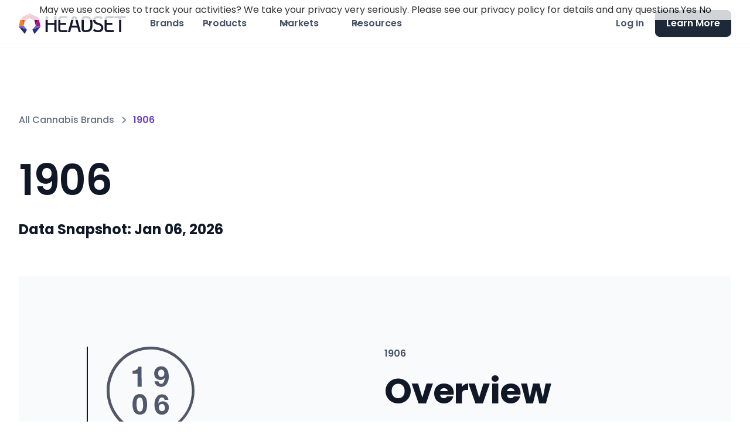

--- FILE ---
content_type: text/html
request_url: https://www.headset.io/brands/1906
body_size: 20700
content:
<!DOCTYPE html><!-- Last Published: Mon Jan 05 2026 23:04:42 GMT+0000 (Coordinated Universal Time) --><html data-wf-domain="www.headset.io" data-wf-page="65b81c82a65288113d970715" data-wf-site="640fe83bf3f9dfb92669d456" lang="en" data-wf-collection="65b81c82a65288113d9707c7" data-wf-item-slug="1906"><head><meta charset="utf-8"/><title>1906 Cannabis Sales Data</title><meta content="See what products make up 1906&#x27;s $1M+ in sales last month.  Get full details for 112 products that contribute the most to their success" name="description"/><meta content="1906 Cannabis Sales Data" property="og:title"/><meta content="See what products make up 1906&#x27;s $1M+ in sales last month.  Get full details for 112 products that contribute the most to their success" property="og:description"/><meta content="" property="og:image"/><meta content="1906 Cannabis Sales Data" property="twitter:title"/><meta content="See what products make up 1906&#x27;s $1M+ in sales last month.  Get full details for 112 products that contribute the most to their success" property="twitter:description"/><meta content="" property="twitter:image"/><meta property="og:type" content="website"/><meta content="summary_large_image" name="twitter:card"/><meta content="width=device-width, initial-scale=1" name="viewport"/><link href="https://cdn.prod.website-files.com/640fe83bf3f9dfb92669d456/css/headset-wireframe.shared.002921b49.min.css" rel="stylesheet" type="text/css" integrity="sha384-ACkhtJgtVh6SuXB0fPIZA1MOl0GZYOZgky6La9l/SP1QJkpUSymF/WFWsga3tdGz" crossorigin="anonymous"/><link href="https://fonts.googleapis.com" rel="preconnect"/><link href="https://fonts.gstatic.com" rel="preconnect" crossorigin="anonymous"/><script src="https://ajax.googleapis.com/ajax/libs/webfont/1.6.26/webfont.js" type="text/javascript"></script><script type="text/javascript">WebFont.load({  google: {    families: ["Poppins:100,200,300,regular,500,600,700"]  }});</script><script type="text/javascript">!function(o,c){var n=c.documentElement,t=" w-mod-";n.className+=t+"js",("ontouchstart"in o||o.DocumentTouch&&c instanceof DocumentTouch)&&(n.className+=t+"touch")}(window,document);</script><link href="https://cdn.prod.website-files.com/640fe83bf3f9dfb92669d456/64459fa4103dd2085ba91b61_Headset-Faviocn.png" rel="shortcut icon" type="image/x-icon"/><link href="https://cdn.prod.website-files.com/640fe83bf3f9dfb92669d456/64459fa9d327af2eb1424b2a_Headset-Webclip.png" rel="apple-touch-icon"/><link href="https://www.headset.io/brands/1906" rel="canonical"/><script async="" src="https://www.googletagmanager.com/gtag/js?id=G-1E16X0F3EC"></script><script type="text/javascript">window.dataLayer = window.dataLayer || [];function gtag(){dataLayer.push(arguments);}gtag('set', 'developer_id.dZGVlNj', true);gtag('js', new Date());gtag('config', 'G-1E16X0F3EC');</script><!-- Please keep this css code to improve the font quality-->
<style>
  * {
  -webkit-font-smoothing: antialiased;
  -moz-osx-font-smoothing: grayscale;
}
</style>
<!-- Google tag (gtag.js) -->
<script async src="https://www.googletagmanager.com/gtag/js?id=G-1E16X0F3EC"></script>
<script>
  window.dataLayer = window.dataLayer || [];
  function gtag(){dataLayer.push(arguments);}
  gtag('js', new Date());

  gtag('config', 'G-1E16X0F3EC');
</script>

<script src="https://platform-api.sharethis.com/js/sharethis.js#property=6463d65aea134c0019b9b267&product=inline-share-buttons&source=platform" async="async"></script>

<!-- Start of HubSpot Embed Code -->
<script id="hs-script-loader" async defer src="//js.hs-scripts.com/6926479.js"></script>
<!-- End of HubSpot Embed Code -->

<!-- Matomo Tag Manager -->
<script>
  var _mtm = window._mtm = window._mtm || [];
  _mtm.push({'mtm.startTime': (new Date().getTime()), 'event': 'mtm.Start'});
  (function() {
    var d=document, g=d.createElement('script'), s=d.getElementsByTagName('script')[0];
    g.async=true; g.src='https://cdn.matomo.cloud/headset.matomo.cloud/container_XVcE8xvp.js'; s.parentNode.insertBefore(g,s);
  })();
</script>
<!-- End Matomo Tag Manager -->

<!--rb2b-->
<script>!function () {var reb2b = window.reb2b = window.reb2b || [];if (reb2b.invoked) return;reb2b.invoked = true;reb2b.methods = ["identify", "collect"];reb2b.factory = function (method) {return function () {var args = Array.prototype.slice.call(arguments);args.unshift(method);reb2b.push(args);return reb2b;};};for (var i = 0; i < reb2b.methods.length; i++) {var key = reb2b.methods[i];reb2b[key] = reb2b.factory(key);}reb2b.load = function (key) {var script = document.createElement("script");script.type = "text/javascript";script.async = true;script.src = "https://b2bjsstore.s3.us-west-2.amazonaws.com/b/" + key + "/0NW1GHL1YVO4.js.gz";var first = document.getElementsByTagName("script")[0];first.parentNode.insertBefore(script, first);};reb2b.SNIPPET_VERSION = "1.0.1";reb2b.load("0NW1GHL1YVO4");}();</script>

<!--vector-->
<script>
    !function(e,r){try{if(e.vector)return void console.log("Vector snippet included more than once.");var t={};t.q=t.q||[];for(var o=["load","identify","on"],n=function(e){return function(){var r=Array.prototype.slice.call(arguments);t.q.push([e,r])}},c=0;c<o.length;c++){var a=o[c];t[a]=n(a)}if(e.vector=t,!t.loaded){var i=r.createElement("script");i.type="text/javascript",i.async=!0,i.src="https://cdn.vector.co/pixel.js";var l=r.getElementsByTagName("script")[0];l.parentNode.insertBefore(i,l),t.loaded=!0}}catch(e){console.error("Error loading Vector:",e)}}(window,document);
    vector.load("254bb9e5-3c5e-4d2e-a2a9-65980235421d");
</script><script type="application/ld+json">
    {
      "@context": "https://schema.org",
      "@type": "BreadcrumbList",
      "itemListElement": [{
        "@type": "ListItem",
        "position": 1,
        "name": "Resources",
        "item": "https://www.headset.io/resources"
      },{
        "@type": "ListItem",
        "position": 2,
        "name": "Market Data",
        "item": "https://www.headset.io/cannabis-market-data"
      },{
        "@type": "ListItem",
        "position": 3,
        "name": "1906 Sales"
      }]
    }
</script>

<style>
/*.zoomzoom:hover {opacity: 0.7;cursor:zoom-in;}*/
/* The Modal (background) */
.modal {
    display: none; /* Hidden by default */
    position: fixed; /* Stay in place */
    z-index: 99; /* Sit on top */
    padding-top: 100px; /* Location of the box */
    left: 0;
    top: 0;
    width: 100%; /* Full width */
    height: 100%; /* Full height */
    overflow: auto; /* Enable scroll if needed */
    background-color: rgb(0,0,0); /* Fallback color */
    background-color: rgba(0,0,0,0.9); /* Black w/ opacity */
}
/* Modal Content (image) */
.modal-content {
    margin: auto;
    display: block;
    width: 75%;
}
@-webkit-keyframes zoom {
    from {-webkit-transform:scale(1)}
    to {-webkit-transform:scale(2)}
}
 
@keyframes zoom {
    from {transform:scale(0.4)}
    to {transform:scale(1)}
}
@-webkit-keyframes zoom-out {
    from {transform:scale(1)}
    to {transform:scale(0)}
}
@keyframes zoom-out {
    from {transform:scale(1)}
    to {transform:scale(0)}
}

/* Add Animation */
.modal-content{
    -webkit-animation-name: zoom;
    -webkit-animation-duration: 0.6s;
    animation-name: zoom;
    animation-duration: 0.6s;
}

.out {
  animation-name: zoom-out;
  animation-duration: 0.6s;
}

/* 100% Image Width on Smaller Screens */
@media only screen and (max-width: 700px){
    .modal-content {
        width: 100%;
    }
}
</style>
<style>
.grid-container {
    display: grid;
    grid-template-columns: 1fr 1fr 1fr;
    gap: 10px;
    border: 1px solid #e0e0e0;
    border-radius: 10px;
    box-shadow: 0px 4px 12px rgba(0, 0, 0, 0.1);
    overflow: hidden;  /* to ensure the inner items don't break the rounded corners */
    background-color: #ffffff;
    max-width: 400px;
    margin: 20px auto;
}

.grid-header {
    font-weight: 600;
    background-color: #f7f7f7;
    padding: 15px;
    border-bottom: 1px solid #e0e0e0;
    color: #333;
}

.grid-cell {
    padding: 15px;
    border-bottom: 1px solid #e0e0e0;
    transition: background-color 0.3s;
    color: #555;
}

.grid-cell:last-child {
    border-bottom: none;
}

</style></head><body class="body"><div class="page-wrapper"><div class="global-styles w-embed"><style>

/* Snippet gets rid of top margin on first element in any rich text*/
.w-richtext>:first-child {
	margin-top: 0;
}

/* Snippet gets rid of bottom margin on last element in any rich text*/
.w-richtext>:last-child, .w-richtext ol li:last-child, .w-richtext ul li:last-child {
    margin-bottom: 0;
}

/* Snippet makes all link elements listed below to inherit color from their parent */
a, 
.w-tab-link,
.w-nav-link,
.w-dropdown-btn,
.w-dropdown-toggle,
.w-dropdown-link
{
color: inherit;
}

/* Snippet prevents all click and hover interaction with an element */
.clickable-off {
  pointer-events: none;
}

/* Snippet enables all click and hover interaction with an element */
.clickable-on{
  pointer-events: auto;
}

/* Snippet enables you to add class of div-square which creates and maintains a 1:1 dimension of a div.*/
.div-square::after {
  content: "";
  display: block;
  padding-bottom: 100%;
}

/*Hide focus outline for main content element*/
    main:focus-visible {
    outline: -webkit-focus-ring-color auto 0px;
}

/* Make sure containers never lose their center alignment*/
.container-medium, .container-small, .container-large {
  margin-right: auto !important;
  margin-left: auto !important;
}

/*Reset selects, buttons, and links styles*/
.w-input, .w-select, a {
color: inherit;
text-decoration: inherit;
font-size: inherit;
}

/*Apply "..." after 3 lines of text */
.text-style-3lines {
    display: -webkit-box;
    overflow: hidden;
    -webkit-line-clamp: 3;
    -webkit-box-orient: vertical;
}

/* Apply "..." after 2 lines of text */
.text-style-2lines {
    display: -webkit-box;
    overflow: hidden;
    -webkit-line-clamp: 2;
    -webkit-box-orient: vertical;
}
/* Apply "..." at 100% width */
.truncate-width { 
		width: 100%; 
    white-space: nowrap; 
    overflow: hidden; 
    text-overflow: ellipsis; 
}
/* Removes native scrollbar */
.no-scrollbar {
    -ms-overflow-style: none;
}

.no-scrollbar::-webkit-scrollbar {
    display: none;
}

</style></div><div class="main-wrapper"><div data-w-id="c74348aa-d9ab-5d03-8196-54db93f21ed5" data-animation="default" data-collapse="medium" data-duration="400" data-easing="ease" data-easing2="ease" role="banner" class="navbar02_component w-nav"><div class="navbar02_container"><a href="/" class="navbar02_logo-link w-nav-brand"><div class="uui-styleguide_logo"><img src="https://cdn.prod.website-files.com/640fe83bf3f9dfb92669d456/640fed396e869ffe886cf87b_Real-time%20Cannabis%20Data%2C%20Analytics%20%26%20Intelligence%20_%20Headset-1%20(1).svg" loading="lazy" alt="" height="35"/></div></a><nav role="navigation" class="navbar02_menu w-nav-menu"><div class="navbar02_menu-left"><a href="/brands" class="navbar02_link">Brands</a><div data-hover="true" data-delay="300" data-w-id="c74348aa-d9ab-5d03-8196-54db93f21ede" class="navbar02_menu-dropdown w-dropdown"><div class="navbar02_dropdown-toggle w-dropdown-toggle"><div class="dropdown-icon w-embed"><svg width="20" height="20" viewBox="0 0 20 20" fill="none" xmlns="http://www.w3.org/2000/svg">
<path d="M5 7.5L10 12.5L15 7.5" stroke="currentColor" stroke-width="1.67" stroke-linecap="round" stroke-linejoin="round"/>
</svg></div><div>Products</div></div><nav class="navbar02_dropdown-list w-dropdown-list"><div class="navbar02_container"><div class="navbar02_dropdown-content"><div class="navbar02_dropdown-content-left _2"><div class="navbar02_dropdown-link-list"><div id="w-node-c74348aa-d9ab-5d03-8196-54db93f21f26-93f21ed5" class="margin-bottom margin-tiny"><h4 class="text-size-small text-weight-semibold">Company</h4></div><a href="/platform" class="navbar02_dropdown-link w-inline-block"><div class="navbar02_icon-wrapper"><div class="icon-1x1-xsmall w-embed"><svg width="25" height="24" viewBox="0 0 25 24" fill="none" xmlns="http://www.w3.org/2000/svg">
<path d="M22.667 21V19C22.667 17.1362 21.3922 15.5701 19.667 15.126M16.167 3.29076C17.6329 3.88415 18.667 5.32131 18.667 7C18.667 8.67869 17.6329 10.1159 16.167 10.7092M17.667 21C17.667 19.1362 17.667 18.2044 17.3625 17.4693C16.9565 16.4892 16.1778 15.7105 15.1977 15.3045C14.4626 15 13.5308 15 11.667 15H8.66699C6.80323 15 5.87134 15 5.13626 15.3045C4.15615 15.7105 3.37745 16.4892 2.97147 17.4693C2.66699 18.2044 2.66699 19.1362 2.66699 21M14.167 7C14.167 9.20914 12.3761 11 10.167 11C7.95785 11 6.16699 9.20914 6.16699 7C6.16699 4.79086 7.95785 3 10.167 3C12.3761 3 14.167 4.79086 14.167 7Z" stroke="currentColor" stroke-width="2" stroke-linecap="round" stroke-linejoin="round"/>
</svg></div></div><div class="navbar02_item-right"><div class="margin-bottom margin-tiny"><div class="navbar02_text-wrapper"><div class="text-weight-semibold text-color-gray900">Our Platform</div></div></div><div class="text-size-small hide-mobile-landscape">Learn about the Headset Data Stack</div></div></a><a href="/about" class="navbar02_dropdown-link w-inline-block"><div class="navbar02_icon-wrapper"><div class="icon-1x1-xsmall w-embed"><svg width="25" height="24" viewBox="0 0 25 24" fill="none" xmlns="http://www.w3.org/2000/svg">
<path d="M22.667 21V19C22.667 17.1362 21.3922 15.5701 19.667 15.126M16.167 3.29076C17.6329 3.88415 18.667 5.32131 18.667 7C18.667 8.67869 17.6329 10.1159 16.167 10.7092M17.667 21C17.667 19.1362 17.667 18.2044 17.3625 17.4693C16.9565 16.4892 16.1778 15.7105 15.1977 15.3045C14.4626 15 13.5308 15 11.667 15H8.66699C6.80323 15 5.87134 15 5.13626 15.3045C4.15615 15.7105 3.37745 16.4892 2.97147 17.4693C2.66699 18.2044 2.66699 19.1362 2.66699 21M14.167 7C14.167 9.20914 12.3761 11 10.167 11C7.95785 11 6.16699 9.20914 6.16699 7C6.16699 4.79086 7.95785 3 10.167 3C12.3761 3 14.167 4.79086 14.167 7Z" stroke="currentColor" stroke-width="2" stroke-linecap="round" stroke-linejoin="round"/>
</svg></div></div><div class="navbar02_item-right"><div class="margin-bottom margin-tiny"><div class="navbar02_text-wrapper"><div class="text-weight-semibold text-color-gray900">About Headset</div></div></div><div class="text-size-small hide-mobile-landscape">Meet the people behind the data</div></div></a><a href="/faq" class="navbar02_dropdown-link w-inline-block"><div class="navbar02_icon-wrapper"><div class="icon-1x1-xsmall w-embed"><svg width="25" height="24" viewBox="0 0 25 24" fill="none" xmlns="http://www.w3.org/2000/svg">
<path d="M21.6666 11.5C21.6666 16.1944 17.861 20 13.1666 20C12.0898 20 11.0598 19.7998 10.1118 19.4345C9.93844 19.3678 9.85177 19.3344 9.78285 19.3185C9.71506 19.3029 9.66599 19.2963 9.59648 19.2937C9.5258 19.291 9.44826 19.299 9.29318 19.315L4.17216 19.8444C3.68392 19.8948 3.43979 19.9201 3.29579 19.8322C3.17036 19.7557 3.08494 19.6279 3.06219 19.4828C3.03609 19.3161 3.15274 19.1002 3.38605 18.6684L5.02171 15.6408C5.15641 15.3915 5.22376 15.2668 5.25427 15.1469C5.2844 15.0286 5.29168 14.9432 5.28204 14.8214C5.27229 14.6981 5.21819 14.5376 5.10999 14.2166C4.82246 13.3636 4.66662 12.45 4.66662 11.5C4.66662 6.80558 8.4722 3 13.1666 3C17.861 3 21.6666 6.80558 21.6666 11.5Z" stroke="currentColor" stroke-width="2" stroke-linecap="round" stroke-linejoin="round"/>
</svg></div></div><div class="navbar02_item-right"><div class="margin-bottom margin-tiny"><div class="text-weight-semibold text-color-gray900">FAQs</div></div><div class="text-size-small hide-mobile-landscape">Answer your frequently asked questions.</div></div></a><a href="https://help.headset.io/home/" target="_blank" class="navbar02_dropdown-link w-inline-block"><div class="navbar02_icon-wrapper"><div class="icon-1x1-xsmall w-embed"><svg width="25" height="24" viewBox="0 0 25 24" fill="none" xmlns="http://www.w3.org/2000/svg">
<path d="M4.66699 21L4.66699 4M4.66699 13H12.067C12.627 13 12.9071 13 13.121 12.891C13.3091 12.7951 13.4621 12.6422 13.558 12.454C13.667 12.2401 13.667 11.9601 13.667 11.4V4.6C13.667 4.03995 13.667 3.75992 13.558 3.54601C13.4621 3.35785 13.3091 3.20487 13.121 3.10899C12.9071 3 12.627 3 12.067 3H6.26699C5.70694 3 5.42691 3 5.213 3.10899C5.02484 3.20487 4.87186 3.35785 4.77599 3.54601C4.66699 3.75992 4.66699 4.03995 4.66699 4.6V13ZM13.667 5H20.067C20.627 5 20.9071 5 21.121 5.10899C21.3091 5.20487 21.4621 5.35785 21.558 5.54601C21.667 5.75992 21.667 6.03995 21.667 6.6V13.4C21.667 13.9601 21.667 14.2401 21.558 14.454C21.4621 14.6422 21.3091 14.7951 21.121 14.891C20.9071 15 20.627 15 20.067 15H15.267C14.7069 15 14.4269 15 14.213 14.891C14.0248 14.7951 13.8719 14.6422 13.776 14.454C13.667 14.2401 13.667 13.9601 13.667 13.4V5Z" stroke="currentColor" stroke-width="2" stroke-linecap="round" stroke-linejoin="round"/>
</svg></div></div><div class="navbar02_item-right"><div class="margin-bottom margin-tiny"><div class="text-weight-semibold text-color-gray900">Knowledge Base</div></div><div class="text-size-small hide-mobile-landscape">Documentation for Headset customers</div></div></a></div><div id="w-node-c74348aa-d9ab-5d03-8196-54db93f21ee7-93f21ed5" class="navbar02_dropdown-link-list"><div id="w-node-c74348aa-d9ab-5d03-8196-54db93f21ee8-93f21ed5" class="margin-bottom margin-tiny"><h4 class="text-size-small text-weight-semibold">Core Products</h4></div><a href="/retailer" class="navbar02_dropdown-link w-inline-block"><div class="navbar02_icon-wrapper"><img src="https://cdn.prod.website-files.com/640fe83bf3f9dfb92669d456/643cac89c96b4e3a4bcadc27_retailer-tile.svg" loading="lazy" alt="" class="menu-icon"/></div><div class="navbar02_item-right"><div class="margin-bottom margin-tiny"><div class="text-weight-semibold text-color-gray900">Retailer</div></div><div class="text-size-small hide-mobile-landscape">Track sales, optimize inventory, streamline ops</div></div></a><a href="/insights" class="navbar02_dropdown-link w-inline-block"><div class="navbar02_icon-wrapper"><img src="https://cdn.prod.website-files.com/640fe83bf3f9dfb92669d456/643cac8a3882729d41eb69d0_insights-tile.svg" loading="lazy" alt="" class="menu-icon"/></div><div class="navbar02_item-right"><div class="margin-bottom margin-tiny"><div class="text-weight-semibold text-color-gray900">Insights</div></div><div class="text-size-small hide-mobile-landscape">Actionable data to help you stay ahead of trends</div></div></a><a href="/bridge-nexus" class="navbar02_dropdown-link w-inline-block"><div class="navbar02_icon-wrapper"><img src="https://cdn.prod.website-files.com/640fe83bf3f9dfb92669d456/68166f4969618caad4eabca4_Bridge-Nexus-Badge%20(1).avif" loading="lazy" alt="" class="menu-icon"/></div><div class="navbar02_item-right"><div class="margin-bottom margin-tiny"><div class="text-weight-semibold text-color-gray900">Bridge Nexus</div></div><div class="text-size-small hide-mobile-landscape">Automatic Order Generation &amp; ERP Connection</div></div></a><a href="/vault" class="navbar02_dropdown-link w-inline-block"><div class="navbar02_icon-wrapper"><img src="https://cdn.prod.website-files.com/640fe83bf3f9dfb92669d456/64cbfb7bf0ba165df6be1079_vault-badge.svg" loading="lazy" alt="" class="menu-icon"/></div><div class="navbar02_item-right"><div class="margin-bottom margin-tiny"><div class="text-weight-semibold text-color-gray900">Vault</div></div><div class="text-size-small hide-mobile-landscape">Powered by Snowflake a seamless integration with your favorite data tools and more</div></div></a><a href="/exchange" class="navbar02_dropdown-link w-inline-block"><div class="navbar02_icon-wrapper"><img src="https://cdn.prod.website-files.com/640fe83bf3f9dfb92669d456/66bb8823d62f0555c6aa2212_Headset-Exchange.svg" loading="lazy" alt="" class="menu-icon"/></div><div class="navbar02_item-right"><div class="margin-bottom margin-tiny"><div class="text-weight-semibold text-color-gray900">Exchange</div></div><div class="text-size-small hide-mobile-landscape">Simple payments between suppliers and retailers</div></div></a></div></div><div class="navbar02_dropdown-content-right"><div class="navbar02_dropdown-content-wrapper"><div class="navbar02_dropdown-blog-item-wrapper"><a href="/ecommerce" class="navbar02_blog-item w-inline-block"><div class="margin-bottom margin-small"><div class="navbar02_blog-image-wrapper"><img src="https://cdn.prod.website-files.com/640fe83bf3f9dfb92669d456/68bafde6c28553a17f318f2a_HS-OG.avif" loading="eager" sizes="100vw" srcset="https://cdn.prod.website-files.com/640fe83bf3f9dfb92669d456/68bafde6c28553a17f318f2a_HS-OG-p-500.png 500w, https://cdn.prod.website-files.com/640fe83bf3f9dfb92669d456/68bafde6c28553a17f318f2a_HS-OG.avif 3254w" alt="Learn About Bridge Signal" class="navbar02_blog-image"/></div></div><div class="navbar02_blog-content"><div class="margin-bottom margin-tiny"><div class="text-weight-semibold text-color-gray900">NEW: Ecommerce + POS Data</div></div><div class="margin-top margin-xxsmall"><div class="button-row"><div class="button-wrapper"><div class="button-link-gray is-button-xsmall"><div>Learn More</div></div></div></div></div></div></a></div></div><div class="navbar02_dropdown-right-overlay-absolute"></div></div></div></div></nav></div><div data-hover="true" data-delay="300" data-w-id="cf7b6cf9-5aa2-6423-5ea4-d7bfaa81b9b6" class="navbar02_menu-dropdown w-dropdown"><div class="navbar02_dropdown-toggle w-dropdown-toggle"><div class="dropdown-icon w-embed"><svg width="20" height="20" viewBox="0 0 20 20" fill="none" xmlns="http://www.w3.org/2000/svg">
<path d="M5 7.5L10 12.5L15 7.5" stroke="currentColor" stroke-width="1.67" stroke-linecap="round" stroke-linejoin="round"/>
</svg></div><div>Markets</div></div><nav class="navbar02_dropdown-list w-dropdown-list"><div class="navbar02_container"><div class="navbar02_dropdown-content"><div class="navbar02_dropdown-content-markets-copy"><div class="navbar02_dropdown-link-list"><div id="w-node-cf7b6cf9-5aa2-6423-5ea4-d7bfaa81b9c0-93f21ed5" class="margin-bottom"><h4 class="text-size-small text-weight-semibold">Canada</h4></div><div id="w-node-fa9b589a-3280-291e-7211-bc5516ed5406-93f21ed5" class="w-dyn-list"><div role="list" class="collection-list-2 w-dyn-items"><div role="listitem" class="w-dyn-item"><a href="/markets/alberta" class="navbar02_dropdown-link state-wrap w-inline-block"><div class="navbar02_icon-wrapper"><img loading="lazy" alt="Alberta" src="https://cdn.prod.website-files.com/642ef84827761ae054ec06c5/642f1325477cafb212a088a0_6426f525ba53dc0b4e5fbb73_ca-recreational-cannabis-provice-alberta.svg" class="menu-icon"/></div><div id="AB" class="navbar02_item-right abv-wrap w-node-cf7b6cf9-5aa2-6423-5ea4-d7bfaa81b9d8-93f21ed5"><div class="margin-bottom margin-tiny"><div class="text-weight-semibold text-color-gray900">Alberta</div></div></div></a></div><div role="listitem" class="w-dyn-item"><a href="/markets/british-columbia" class="navbar02_dropdown-link state-wrap w-inline-block"><div class="navbar02_icon-wrapper"><img loading="lazy" alt="British Columbia" src="https://cdn.prod.website-files.com/642ef84827761ae054ec06c5/642f132326330e71a73fc216_6426f525ba53dce10f5fbb72_ca-recreational-cannabis-provice-british-columbia.svg" class="menu-icon"/></div><div id="BC" class="navbar02_item-right abv-wrap w-node-cf7b6cf9-5aa2-6423-5ea4-d7bfaa81b9d8-93f21ed5"><div class="margin-bottom margin-tiny"><div class="text-weight-semibold text-color-gray900">British Columbia</div></div></div></a></div><div role="listitem" class="w-dyn-item"><a href="/markets/ontario" class="navbar02_dropdown-link state-wrap w-inline-block"><div class="navbar02_icon-wrapper"><img loading="lazy" alt="Ontario" src="https://cdn.prod.website-files.com/642ef84827761ae054ec06c5/642f132332489673486615f6_6426f525ba53dcd4065fbb3a_ca-recreational-cannabis-province-ontario-canada.svg" class="menu-icon"/></div><div id="ON" class="navbar02_item-right abv-wrap w-node-cf7b6cf9-5aa2-6423-5ea4-d7bfaa81b9d8-93f21ed5"><div class="margin-bottom margin-tiny"><div class="text-weight-semibold text-color-gray900">Ontario</div></div></div></a></div><div role="listitem" class="w-dyn-item"><a href="/markets/saskatchewan" class="navbar02_dropdown-link state-wrap w-inline-block"><div class="navbar02_icon-wrapper"><img loading="lazy" alt="Saskatchewan" src="https://cdn.prod.website-files.com/642ef84827761ae054ec06c5/642f1320219a5fa0ef2062b9_6426f525ba53dc21e65fbb33_ca-recreational-cannabis-provice-saskatchewan.svg" class="menu-icon"/></div><div id="SK" class="navbar02_item-right abv-wrap w-node-cf7b6cf9-5aa2-6423-5ea4-d7bfaa81b9d8-93f21ed5"><div class="margin-bottom margin-tiny"><div class="text-weight-semibold text-color-gray900">Saskatchewan</div></div></div></a></div></div></div><div id="w-node-_93d26174-97d5-68f4-c713-3425002c44b0-93f21ed5" class="margin-top margin-small"><h4 class="text-size-small text-weight-semibold">United States</h4></div><div id="w-node-_99769e69-53ea-730e-c39c-1475afb56a31-93f21ed5" class="w-dyn-list"><div role="list" class="collection-list-2 w-dyn-items"><div role="listitem" class="w-dyn-item"><a href="/markets/arizona" class="navbar02_dropdown-link state-wrap w-inline-block"><div class="navbar02_icon-wrapper"><img loading="lazy" alt="Arizona" src="https://cdn.prod.website-files.com/642ef84827761ae054ec06c5/642f132db2cf95f6def09456_6426f525ba53dc24805fbb34_us-recreational-cannabis-state-arizona.svg" class="menu-icon"/></div><div id="AZ" class="navbar02_item-right abv-wrap w-node-_99769e69-53ea-730e-c39c-1475afb56a37-93f21ed5"><div class="margin-bottom margin-tiny"><div class="text-weight-semibold text-color-gray900">Arizona</div></div></div></a></div><div role="listitem" class="w-dyn-item"><a href="/markets/california" class="navbar02_dropdown-link state-wrap w-inline-block"><div class="navbar02_icon-wrapper"><img loading="lazy" alt="California" src="https://cdn.prod.website-files.com/642ef84827761ae054ec06c5/642f13201723357a60080141_6426f525ba53dcd11f5fbb74_us-recreational-cannabis-state-california.svg" class="menu-icon"/></div><div id="CA" class="navbar02_item-right abv-wrap w-node-_99769e69-53ea-730e-c39c-1475afb56a37-93f21ed5"><div class="margin-bottom margin-tiny"><div class="text-weight-semibold text-color-gray900">California</div></div></div></a></div><div role="listitem" class="w-dyn-item"><a href="/markets/colorado" class="navbar02_dropdown-link state-wrap w-inline-block"><div class="navbar02_icon-wrapper"><img loading="lazy" alt="Colorado" src="https://cdn.prod.website-files.com/642ef84827761ae054ec06c5/642f132669ad7884c88eb143_6426f525ba53dc11bf5fbb3b_us-recreational-cannabis-state-colorado.svg" class="menu-icon"/></div><div id="CO" class="navbar02_item-right abv-wrap w-node-_99769e69-53ea-730e-c39c-1475afb56a37-93f21ed5"><div class="margin-bottom margin-tiny"><div class="text-weight-semibold text-color-gray900">Colorado</div></div></div></a></div><div role="listitem" class="w-dyn-item"><a href="/markets/connecticut" class="navbar02_dropdown-link state-wrap w-inline-block"><div class="navbar02_icon-wrapper"><img loading="lazy" alt="Connecticut" src="https://cdn.prod.website-files.com/642ef84827761ae054ec06c5/68dc0f58d8886a125716dab8_connecticut.svg" class="menu-icon"/></div><div id="CT" class="navbar02_item-right abv-wrap w-node-_99769e69-53ea-730e-c39c-1475afb56a37-93f21ed5"><div class="margin-bottom margin-tiny"><div class="text-weight-semibold text-color-gray900">Connecticut</div></div></div></a></div><div role="listitem" class="w-dyn-item"><a href="/markets/florida" class="navbar02_dropdown-link state-wrap w-inline-block"><div class="navbar02_icon-wrapper"><img loading="lazy" alt="Florida" src="https://cdn.prod.website-files.com/642ef84827761ae054ec06c5/642f132a3248968c166620c6_6426f525ba53dcf0dc5fbc32_Florida%2520Shape.svg" class="menu-icon"/></div><div id="FL" class="navbar02_item-right abv-wrap w-node-_99769e69-53ea-730e-c39c-1475afb56a37-93f21ed5"><div class="margin-bottom margin-tiny"><div class="text-weight-semibold text-color-gray900">Florida</div></div></div></a></div><div role="listitem" class="w-dyn-item"><a href="/markets/illinois" class="navbar02_dropdown-link state-wrap w-inline-block"><div class="navbar02_icon-wrapper"><img loading="lazy" alt="Illinois" src="https://cdn.prod.website-files.com/642ef84827761ae054ec06c5/642f132a1723352d10080dce_6426f525ba53dce6a55fbb32_us-recreational-cannabis-state-illinois.svg" class="menu-icon"/></div><div id="IL" class="navbar02_item-right abv-wrap w-node-_99769e69-53ea-730e-c39c-1475afb56a37-93f21ed5"><div class="margin-bottom margin-tiny"><div class="text-weight-semibold text-color-gray900">Illinois</div></div></div></a></div><div role="listitem" class="w-dyn-item"><a href="/markets/maryland" class="navbar02_dropdown-link state-wrap w-inline-block"><div class="navbar02_icon-wrapper"><img loading="lazy" alt="Maryland" src="https://cdn.prod.website-files.com/642ef84827761ae054ec06c5/642f13277b3a857085eaf5cc_6426f525ba53dc847e5fbb36_us-recreational-cannabis-state-maryland.svg" class="menu-icon"/></div><div id="MD" class="navbar02_item-right abv-wrap w-node-_99769e69-53ea-730e-c39c-1475afb56a37-93f21ed5"><div class="margin-bottom margin-tiny"><div class="text-weight-semibold text-color-gray900">Maryland</div></div></div></a></div><div role="listitem" class="w-dyn-item"><a href="/markets/massachusetts" class="navbar02_dropdown-link state-wrap w-inline-block"><div class="navbar02_icon-wrapper"><img loading="lazy" alt="Massachusetts" src="https://cdn.prod.website-files.com/642ef84827761ae054ec06c5/642f132c1723352cc1081025_6426f525ba53dc38295fbb35_us-recreational-cannabis-state-massachusetts.svg" class="menu-icon"/></div><div id="MA" class="navbar02_item-right abv-wrap w-node-_99769e69-53ea-730e-c39c-1475afb56a37-93f21ed5"><div class="margin-bottom margin-tiny"><div class="text-weight-semibold text-color-gray900">Massachusetts</div></div></div></a></div><div role="listitem" class="w-dyn-item"><a href="/markets/michigan" class="navbar02_dropdown-link state-wrap w-inline-block"><div class="navbar02_icon-wrapper"><img loading="lazy" alt="Michigan" src="https://cdn.prod.website-files.com/642ef84827761ae054ec06c5/642f132ebaf29886d8ca95aa_6426f525ba53dcdc935fbb37_us-recreational-cannabis-state-michigan.svg" class="menu-icon"/></div><div id="MI" class="navbar02_item-right abv-wrap w-node-_99769e69-53ea-730e-c39c-1475afb56a37-93f21ed5"><div class="margin-bottom margin-tiny"><div class="text-weight-semibold text-color-gray900">Michigan</div></div></div></a></div><div role="listitem" class="w-dyn-item"><a href="/markets/missouri" class="navbar02_dropdown-link state-wrap w-inline-block"><div class="navbar02_icon-wrapper"><img loading="lazy" alt="Missouri" src="https://cdn.prod.website-files.com/642ef84827761ae054ec06c5/65276b35a7f179ec30995560_Missouri.svg" class="menu-icon"/></div><div id="MO" class="navbar02_item-right abv-wrap w-node-_99769e69-53ea-730e-c39c-1475afb56a37-93f21ed5"><div class="margin-bottom margin-tiny"><div class="text-weight-semibold text-color-gray900">Missouri</div></div></div></a></div><div role="listitem" class="w-dyn-item"><a href="/markets/nevada" class="navbar02_dropdown-link state-wrap w-inline-block"><div class="navbar02_icon-wrapper"><img loading="lazy" alt="Nevada" src="https://cdn.prod.website-files.com/642ef84827761ae054ec06c5/642f1322477caf343aa0816c_6426f525ba53dc9c8b5fbb39_us-recreational-cannabis-state-nevada.svg" class="menu-icon"/></div><div id="NV" class="navbar02_item-right abv-wrap w-node-_99769e69-53ea-730e-c39c-1475afb56a37-93f21ed5"><div class="margin-bottom margin-tiny"><div class="text-weight-semibold text-color-gray900">Nevada</div></div></div></a></div><div role="listitem" class="w-dyn-item"><a href="/markets/new-jersey" class="navbar02_dropdown-link state-wrap w-inline-block"><div class="navbar02_icon-wrapper"><img loading="lazy" alt="New Jersey" src="https://cdn.prod.website-files.com/642ef84827761ae054ec06c5/6807cc57f85a32a9056266ca_new_jersey.svg" class="menu-icon"/></div><div id="NJ" class="navbar02_item-right abv-wrap w-node-_99769e69-53ea-730e-c39c-1475afb56a37-93f21ed5"><div class="margin-bottom margin-tiny"><div class="text-weight-semibold text-color-gray900">New Jersey</div></div></div></a></div><div role="listitem" class="w-dyn-item"><a href="/markets/new-york" class="navbar02_dropdown-link state-wrap w-inline-block"><div class="navbar02_icon-wrapper"><img loading="lazy" alt="New York" src="https://cdn.prod.website-files.com/642ef84827761ae054ec06c5/64e3c219b85041d8633c1ce8_new-york-state.svg" class="menu-icon"/></div><div id="NY" class="navbar02_item-right abv-wrap w-node-_99769e69-53ea-730e-c39c-1475afb56a37-93f21ed5"><div class="margin-bottom margin-tiny"><div class="text-weight-semibold text-color-gray900">New York</div></div></div></a></div><div role="listitem" class="w-dyn-item"><a href="/markets/ohio" class="navbar02_dropdown-link state-wrap w-inline-block"><div class="navbar02_icon-wrapper"><img loading="lazy" alt="Ohio" src="https://cdn.prod.website-files.com/642ef84827761ae054ec06c5/64f0f64da209d00821c7da6b_ohio-state.svg" class="menu-icon"/></div><div id="OH" class="navbar02_item-right abv-wrap w-node-_99769e69-53ea-730e-c39c-1475afb56a37-93f21ed5"><div class="margin-bottom margin-tiny"><div class="text-weight-semibold text-color-gray900">Ohio</div></div></div></a></div><div role="listitem" class="w-dyn-item"><a href="/markets/oregon" class="navbar02_dropdown-link state-wrap w-inline-block"><div class="navbar02_icon-wrapper"><img loading="lazy" alt="Oregon" src="https://cdn.prod.website-files.com/642ef84827761ae054ec06c5/642f13297554737af57cfc62_6426f525ba53dc52435fbb38_us-recreational-cannabis-state-oregon.svg" class="menu-icon"/></div><div id="OR" class="navbar02_item-right abv-wrap w-node-_99769e69-53ea-730e-c39c-1475afb56a37-93f21ed5"><div class="margin-bottom margin-tiny"><div class="text-weight-semibold text-color-gray900">Oregon</div></div></div></a></div><div role="listitem" class="w-dyn-item"><a href="/markets/washington" class="navbar02_dropdown-link state-wrap w-inline-block"><div class="navbar02_icon-wrapper"><img loading="lazy" alt="Washington" src="https://cdn.prod.website-files.com/642ef84827761ae054ec06c5/642f132432489610a66616b4_6426f525ba53dc32865fbb75_us-recreational-cannabis-state-washington.svg" class="menu-icon"/></div><div id="WA" class="navbar02_item-right abv-wrap w-node-_99769e69-53ea-730e-c39c-1475afb56a37-93f21ed5"><div class="margin-bottom margin-tiny"><div class="text-weight-semibold text-color-gray900">Washington</div></div></div></a></div></div></div></div></div><div class="navbar02_dropdown-content-right"><div class="navbar02_dropdown-content-wrapper"><div class="navbar02_dropdown-blog-item-wrapper"><a href="/markets" class="navbar02_blog-item w-inline-block"><div class="margin-bottom margin-small"><div class="navbar02_blog-image-wrapper"><img src="https://cdn.prod.website-files.com/640fe83bf3f9dfb92669d456/6438dd6f298e146feadeb48b_Cannabis-Market-Data-Dark-Blue.svg" loading="eager" alt="" class="navbar02_blog-image"/></div></div><div class="navbar02_blog-content"><div class="margin-bottom margin-tiny"><div class="text-weight-semibold text-color-gray900">View All Markets</div></div><div class="text-size-small text-style-2lines">Track retail sales, product market share, and monitor today’s best selling cannabis products.<br/><br/></div><div class="margin-top margin-xxsmall"><div class="button-row"><div class="button-wrapper"><div class="button-link is-button-xsmall"><div>See Best Sellers<strong></strong></div></div></div></div></div></div></a></div></div></div></div></div></nav></div><div data-hover="true" data-delay="300" data-w-id="1116a7e4-b177-c711-b056-99952c920f41" class="navbar06_menu-dropdown w-dropdown"><div class="navbar06_dropdown-toggle w-dropdown-toggle"><div class="dropdown-icon w-embed"><svg width="20" height="20" viewBox="0 0 20 20" fill="none" xmlns="http://www.w3.org/2000/svg">
<path d="M5 7.5L10 12.5L15 7.5" stroke="currentColor" stroke-width="1.67" stroke-linecap="round" stroke-linejoin="round"/>
</svg></div><div>Resources</div></div><nav class="navbar06_dropdown-list w-dropdown-list"><div class="navbar06_container"><div class="navbar06_dropdown-content"><div class="navbar06_dropdown-content-left"><div id="w-node-_1116a7e4-b177-c711-b056-99952c920f4a-93f21ed5" class="margin-bottom margin-xxsmall"><h4 class="text-size-small text-weight-medium">Resource Categories</h4></div><div class="navbar06_dropdown-link-list-wrapper"><div class="navbar06_dropdown-link-list"><a href="/resources" class="navbar06_dropdown-link w-inline-block"><div>View All</div></a><a href="/industry-reports" class="navbar06_dropdown-link w-inline-block"><div>Industry Reports</div></a><a href="/podcast" class="navbar06_dropdown-link w-inline-block"><div>High Rise Podcast</div></a><a href="/blog" class="navbar06_dropdown-link w-inline-block"><div>Blog</div></a><a href="/webinars" class="navbar06_dropdown-link w-inline-block"><div>Webinars</div></a><a href="/category" class="navbar06_dropdown-link w-inline-block"><div>Categories</div></a><a href="/training" class="navbar06_dropdown-link w-inline-block"><div>Headset Training</div></a></div></div></div><div class="navbar06_dropdown-content-right"><div class="navbar06_blog-list-wrapper"><div class="navbar06_blog-list"><a href="/industry-reports" class="navbar06_blog-item w-inline-block"><div class="navbar06_blog-item-image-wrapper"><img src="https://cdn.prod.website-files.com/640fe83bf3f9dfb92669d456/643ef6ed28135914f6d60f38_Menu-Industry-Report.webp" height="Auto" alt="Cannabis Inventory Reports" class="navbar06_blog-item-image"/></div><div class="navbar06_blog-item-content"><div class="margin-bottom margin-tiny"><div class="text-weight-semibold text-color-gray900">Cannabis Industry Reports</div></div><div class="text-size-small text-style-2lines">Data-driven breakdowns of the current cannabis market<br/></div></div></a><a href="/podcast" class="navbar06_blog-item w-inline-block"><div class="navbar06_blog-item-image-wrapper"><img src="https://cdn.prod.website-files.com/640fe83bf3f9dfb92669d456/642c6b83b2518c70cf88a6da_High-Rise.webp" alt="High Rise Podcast" sizes="100vw" srcset="https://cdn.prod.website-files.com/640fe83bf3f9dfb92669d456/642c6b83b2518c70cf88a6da_High-Rise-p-500.webp 500w, https://cdn.prod.website-files.com/640fe83bf3f9dfb92669d456/642c6b83b2518c70cf88a6da_High-Rise.webp 600w" class="navbar06_blog-item-image fit-top-left"/></div><div class="navbar06_blog-item-content"><div class="margin-bottom margin-tiny"><div class="text-weight-semibold text-color-gray900">Podcasts</div></div><div class="text-size-small text-style-2lines">A laid-back, data-backed discussion on the cannabis market with notable industry leaders.<br/><strong><br/></strong><br/></div></div></a><a href="/blog" class="navbar06_blog-item w-inline-block"><div class="navbar06_blog-item-image-wrapper"><img src="https://cdn.prod.website-files.com/640fe83bf3f9dfb92669d456/643cd3f9dada99417f121929_Retailer-Data-Headset.webp" alt="Headset Blog" sizes="100vw" srcset="https://cdn.prod.website-files.com/640fe83bf3f9dfb92669d456/643cd3f9dada99417f121929_Retailer-Data-Headset-p-500.webp 500w, https://cdn.prod.website-files.com/640fe83bf3f9dfb92669d456/643cd3f9dada99417f121929_Retailer-Data-Headset-p-800.webp 800w, https://cdn.prod.website-files.com/640fe83bf3f9dfb92669d456/643cd3f9dada99417f121929_Retailer-Data-Headset.webp 968w" class="navbar06_blog-item-image"/></div><div class="navbar06_blog-item-content"><div class="margin-bottom margin-tiny"><div class="text-weight-semibold text-color-gray900">Headset Blog</div></div><div class="text-size-small text-style-2lines">Stay up-to-date with our company and the fast moving cannabis tech industry.<br/><strong><br/></strong><br/></div></div></a><a href="/webinars" class="navbar06_blog-item w-inline-block"><div class="navbar06_blog-item-image-wrapper"><img src="https://cdn.prod.website-files.com/640fe83bf3f9dfb92669d456/642c6986169330cd1d2d6fb3_Card.webp" alt="Headset Webinars" sizes="100vw" srcset="https://cdn.prod.website-files.com/640fe83bf3f9dfb92669d456/642c6986169330cd1d2d6fb3_Card-p-500.webp 500w, https://cdn.prod.website-files.com/640fe83bf3f9dfb92669d456/642c6986169330cd1d2d6fb3_Card.webp 713w" class="navbar06_blog-item-image"/></div><div class="navbar06_blog-item-content"><div class="margin-bottom margin-tiny"><div class="text-weight-semibold text-color-gray900">Webinars</div></div><div class="text-size-small text-style-2lines">View presentations on trends in the cannabis industry curated by leading analysts.<br/></div></div></a><a href="/category" class="navbar06_blog-item w-inline-block"><div class="navbar06_blog-item-image-wrapper"><img src="https://cdn.prod.website-files.com/640fe83bf3f9dfb92669d456/642c7e4ce55d928f190610b7_Layer_1.svg" alt="Cannabis Market Reports" class="navbar06_blog-item-image"/></div><div class="navbar06_blog-item-content"><div class="margin-bottom margin-tiny"><div class="text-weight-semibold text-color-gray900">Cannabis Categories</div></div><div class="text-size-small text-style-2lines">The latest category data brought to you by Headset analysts<br/></div></div></a><a href="/training" class="navbar06_blog-item w-inline-block"><div class="navbar06_blog-item-image-wrapper"><img src="https://cdn.prod.website-files.com/640fe83bf3f9dfb92669d456/6504a6ef879eb70011f1f4a5_headset-training-1_2.svg" alt="Headset Training Materials" class="navbar06_blog-item-image"/></div><div class="navbar06_blog-item-content"><div class="margin-bottom margin-tiny"><div class="text-weight-semibold text-color-gray900">Headset Training</div></div><div class="text-size-small text-style-2lines">From learning the basics to building complex analytics strategies, get the most out of Headset.<br/></div></div></a></div></div></div></div></div></nav></div></div><div class="navbar02_menu-right"><div class="navbar02_button-wrapper"><a href="https://insights.headset.io/app/public/login" class="button-secondary-gray show-tablet w-inline-block"><div>Log in</div></a><a href="https://insights.headset.io/app/public/login" class="uui-button-tertiary-gray hide-tablet w-inline-block"><div>Log in</div></a><a href="/sign-up" class="uui-button dark w-inline-block"><div>Learn More</div></a></div></div></nav><div class="navbar02_menu-button w-nav-button"><div class="menu-icon_component"><div class="menu-icon_line-top"></div><div class="menu-icon_line-middle"><div class="menu-icon_line-middle-inner"></div></div><div class="menu-icon_line-bottom"></div></div></div></div></div><div class="section_pricing03"><div class="page-padding"><div class="container-large"><div class="padding-top padding-xhuge"><div class="market-title-wrap"><div class="margin-bottom margin-large"><div class="blogpost01_breadcrumb"><a href="/brands" class="breadcrumb-link w-inline-block"><div>All Cannabis Brands</div></a><div class="breadcrumb-divider w-embed"><svg width="16" height="16" viewBox="0 0 16 16" fill="none" xmlns="http://www.w3.org/2000/svg">
<path d="M6 3L11 8L6 13" stroke="CurrentColor" stroke-width="1.5"/>
</svg></div><a href="/brands/1906" aria-current="page" class="breadcrumb-link w-inline-block w--current"><div>1906</div></a></div></div><div class="margin-bottom margin-small w-embed"><h1>1906</h1></div><div class="heading-6 w-embed"><h6 class="Heading 6">Data Snapshot: Jan 06, 2026</h6></div></div><section id="overview" class="section_stats14"><div class="padding-global-4"><div class="container-large-2"><div class="padding-global-4"><div class="container-large-2"><div class="padding-section-large-25"><div class="w-layout-grid stats14-component"><div id="w-node-_49bbfd28-6a78-75e0-51a0-2373bf1b9364-3d970715" class="w-layout-grid stats14_item-list"><div id="w-node-_49bbfd28-6a78-75e0-51a0-2373bf1b93b5-3d970715" class="stats14_item"><div class="brand-logo-embed w-embed"><img alt="1906 Cannabis Brand Logo" class="brand-logo-embed" src="https://headset.imgix.net/brands/2371-logo-6b29d958-4a1d-4121-b7ef-72fa6b6e9b92-1906%20brand%20logo.png" /></div></div><div id="w-node-_49bbfd28-6a78-75e0-51a0-2373bf1b93af-3d970715" class="stats14_item"><div class="margin-bottom-3 margin-xxsmall"><div class="stats14_number text-color-insights w-embed">$1M+</div></div><h3 class="heading-style-h6">Dec-2025</h3><div class="margin-top-36 margin-xxsmall"><p>Sales<br/></p></div></div><div id="w-node-_49bbfd28-6a78-75e0-51a0-2373bf1b93a6-3d970715" class="stats14_item"><div class="margin-bottom-3 margin-xxsmall"><div class="stats14_number text-color-insights w-embed">Decline</div></div><h3 class="heading-style-h6">Trend</h3><div class="margin-top-36 margin-xxsmall"><p>6-Month<br/></p></div></div><div id="w-node-_56f809e6-a53b-169c-5bf0-4bd20a70da60-3d970715" class="stats14_item"><div class="margin-bottom-3 margin-xxsmall"><div class="stats14_number text-color-insights w-embed">112</div></div><h3 class="heading-style-h6">Product Count</h3><div class="margin-top-36 margin-xxsmall"><p>SKUs<br/></p></div></div></div><div id="w-node-_49bbfd28-6a78-75e0-51a0-2373bf1b93b4-3d970715" class="w-layout-grid stats14_item-list"><div id="w-node-_49bbfd28-6a78-75e0-51a0-2373bf1b9365-3d970715" class="stats14_content"><div class="margin-bottom-3 margin-xsmall"><div class="text-weight-semibold">1906</div></div><div class="margin-bottom-3 margin-small"><h2>Overview</h2></div><div class="text-size-medium margin-bottom margin-medium">Established in 2016, &quot;1906&quot; is a unique cannabis brand that combines potent plant medicines with moderately dosed cannabis to create discreet, swallowable pills intended for daily wellness and self-care. The brand, available in licensed dispensaries across five states in the U.S., distinguishes itself from competitors through its blend of adaptogens, THC, and CBD in user-friendly formulations targeting different areas of life. 1906, named to reflect a time before marijuana prohibition, aims to normalize cannabis use, positioning it as a trusted and effective medicine.</div><div class="margin-top margin-small"><div class="button-group-5"><a href="#brand-data" class="button insights w-inline-block"><div>Get More Data</div><div class="icon-embed-xxsmall w-embed"><svg width="16" height="16" viewBox="0 0 16 16" fill="none" xmlns="http://www.w3.org/2000/svg">
<path d="M6 3L11 8L6 13" stroke="CurrentColor" stroke-width="1.5"/>
</svg></div></a></div></div></div></div></div></div></div></div></div></div></section><section id="comparison" class="section_stats14"><div class="padding-global-4"><div class="container-large-2"><div class="padding-section-large-25"><div class="w-layout-grid stats14_component stacked"><div id="w-node-_5d616146-bcf6-3e4c-33ee-227e5d1dcb80-3d970715" class="stats14_content max-width-full"><div class="margin-bottom-3 margin-xsmall"><div class="text-weight-bold w-embed"><span>Markets</span></div></div><div class="margin-bottom-3 margin-medium"><div class="w-embed"><h2>1906 Locations</h2></div></div><div class="blog01_component"><div class="blog01_list-wrapper"><div class="w-dyn-list"><div role="list" class="collection-list _4 w-dyn-items"><div role="listitem" class="w-dyn-item"><a data-w-id="5d616146-bcf6-3e4c-33ee-227e5d1dcb8a" href="/markets/illinois" class="blog01_image-link w-inline-block"><img src="https://cdn.prod.website-files.com/642ef84827761ae054ec06c5/642f132a1723352d10080dce_6426f525ba53dce6a55fbb32_us-recreational-cannabis-state-illinois.svg" loading="lazy" id="w-node-_5d616146-bcf6-3e4c-33ee-227e5d1dcb8b-3d970715" alt="Alberta Cannabis Market" class="market-icon-new"/><h3 id="w-node-_5d616146-bcf6-3e4c-33ee-227e5d1dcb8c-3d970715" class="heading-xsmall text-color-insights">Illinois</h3></a></div><div role="listitem" class="w-dyn-item"><a data-w-id="5d616146-bcf6-3e4c-33ee-227e5d1dcb8a" href="/markets/massachusetts" class="blog01_image-link w-inline-block"><img src="https://cdn.prod.website-files.com/642ef84827761ae054ec06c5/642f132c1723352cc1081025_6426f525ba53dc38295fbb35_us-recreational-cannabis-state-massachusetts.svg" loading="lazy" id="w-node-_5d616146-bcf6-3e4c-33ee-227e5d1dcb8b-3d970715" alt="Alberta Cannabis Market" class="market-icon-new"/><h3 id="w-node-_5d616146-bcf6-3e4c-33ee-227e5d1dcb8c-3d970715" class="heading-xsmall text-color-insights">Massachusetts</h3></a></div><div role="listitem" class="w-dyn-item"><a data-w-id="5d616146-bcf6-3e4c-33ee-227e5d1dcb8a" href="/markets/missouri" class="blog01_image-link w-inline-block"><img src="https://cdn.prod.website-files.com/642ef84827761ae054ec06c5/65276b35a7f179ec30995560_Missouri.svg" loading="lazy" id="w-node-_5d616146-bcf6-3e4c-33ee-227e5d1dcb8b-3d970715" alt="Alberta Cannabis Market" class="market-icon-new"/><h3 id="w-node-_5d616146-bcf6-3e4c-33ee-227e5d1dcb8c-3d970715" class="heading-xsmall text-color-insights">Missouri</h3></a></div><div role="listitem" class="w-dyn-item"><a data-w-id="5d616146-bcf6-3e4c-33ee-227e5d1dcb8a" href="/markets/new-jersey" class="blog01_image-link w-inline-block"><img src="https://cdn.prod.website-files.com/642ef84827761ae054ec06c5/6807cc57f85a32a9056266ca_new_jersey.svg" loading="lazy" id="w-node-_5d616146-bcf6-3e4c-33ee-227e5d1dcb8b-3d970715" alt="Alberta Cannabis Market" class="market-icon-new"/><h3 id="w-node-_5d616146-bcf6-3e4c-33ee-227e5d1dcb8c-3d970715" class="heading-xsmall text-color-insights">New Jersey</h3></a></div><div role="listitem" class="w-dyn-item"><a data-w-id="5d616146-bcf6-3e4c-33ee-227e5d1dcb8a" href="/markets/new-york" class="blog01_image-link w-inline-block"><img src="https://cdn.prod.website-files.com/642ef84827761ae054ec06c5/64e3c219b85041d8633c1ce8_new-york-state.svg" loading="lazy" id="w-node-_5d616146-bcf6-3e4c-33ee-227e5d1dcb8b-3d970715" alt="Alberta Cannabis Market" class="market-icon-new"/><h3 id="w-node-_5d616146-bcf6-3e4c-33ee-227e5d1dcb8c-3d970715" class="heading-xsmall text-color-insights">New York</h3></a></div></div></div></div></div></div></div></div></div></div></section><section id="comparison" class="section_stats14"><div class="padding-global-4"><div class="container-large-2"><div class="padding-section-large-25"><div class="w-layout-grid stats14_component stacked"><div id="w-node-_29dc1ba3-60d9-885d-ba44-d31b0cc5ea31-3d970715" class="stats14_content max-width-full"><div class="margin-bottom-3 margin-xsmall"><div class="text-weight-bold w-embed"><span>Product Trends</span></div></div><div class="margin-bottom-3 margin-medium"><div class="w-embed"><h2>1906 Categories</h2></div></div><div class="blog01_component"><div class="blog01_list-wrapper"><div class="w-dyn-list"><div role="list" class="collection-list _4 w-dyn-items"><div role="listitem" class="w-dyn-item"><a data-w-id="29dc1ba3-60d9-885d-ba44-d31b0cc5ea3b" href="/category/capsules" class="blog01_image-link w-inline-block"><img src="https://cdn.prod.website-files.com/642ef84827761ae054ec06c5/64eeb6254bb9724aac2220dc_Best%20Selling%20Cannabis%20Capsules%20_%20Headset-36.svg" loading="lazy" id="w-node-_29dc1ba3-60d9-885d-ba44-d31b0cc5ea3c-3d970715" alt="Alberta Cannabis Market" class="market-icon-new"/><h3 id="w-node-_29dc1ba3-60d9-885d-ba44-d31b0cc5ea3d-3d970715" class="heading-xsmall text-color-insights">Capsules</h3></a></div><div role="listitem" class="w-dyn-item"><a data-w-id="29dc1ba3-60d9-885d-ba44-d31b0cc5ea3b" href="/category/edible" class="blog01_image-link w-inline-block"><img src="https://cdn.prod.website-files.com/642ef84827761ae054ec06c5/64eeb55b9979f4bfc4ac05b5_Best%20Selling%20Cannabis%20Products%20in%20Michigan%20_%20Headset-38.svg" loading="lazy" id="w-node-_29dc1ba3-60d9-885d-ba44-d31b0cc5ea3c-3d970715" alt="Alberta Cannabis Market" class="market-icon-new"/><h3 id="w-node-_29dc1ba3-60d9-885d-ba44-d31b0cc5ea3d-3d970715" class="heading-xsmall text-color-insights">Edible</h3></a></div></div></div></div></div></div></div></div></div></div></section><section id="comparison" class="section_stats14"><div class="padding-global-4"><div class="container-large-2"><div class="padding-section-large-25"><div class="w-layout-grid stats14_component markets-full-width-grid"><div id="w-node-cfa21c7d-6566-67b7-a150-86bd16f1bfd3-3d970715" class="max-width-full"><div class="margin-bottom-3 margin-xsmall"><div class="text-weight-bold w-embed"><span>1906 Sales</span></div></div><div class="margin-bottom-3 margin-small"><h2>Market Insights Snapshot</h2></div><div class="margin-bottom margin-large"><div class="blogpost05_image-wrapper wrapper-box-shadow"><div class="w-embed"><img class="blogpost03_image" src="https://intelreport.blob.core.windows.net/brand-beat-images/2026/01/06/1906-categories_1bf75.png" style="object-fit:scale-down;" alt="1906 Historical Sales by Category"/></div></div></div><div class="text-rich-text w-richtext"><p>1906 has shown a consistent performance in the Capsules category across several states, maintaining a stronghold on the top rank throughout the last quarter of 2025. In <a href="https://www.headset.io/markets/illinois">Illinois</a>, <a href="https://www.headset.io/markets/massachusetts">Massachusetts</a>, <a href="https://www.headset.io/markets/missouri">Missouri</a>, <a href="https://www.headset.io/markets/new-jersey">New Jersey</a>, and <a href="https://www.headset.io/markets/new-york">New York</a>, the brand has consistently held the number one position in the Capsules category. This indicates a strong consumer preference and brand loyalty in these markets, despite some fluctuations in monthly sales figures. For instance, while sales in <a href="https://www.headset.io/markets/new-york">New York</a> showed a downward trend from September to December, 1906's top ranking remained unchallenged, showcasing the brand's resilience in the market.</p>

<p>In contrast, 1906's performance in the Edible category in <a href="https://www.headset.io/markets/new-york">New York</a> has been less dominant. The brand has consistently ranked at the lower end of the top 30, starting at the 25th position in September and dropping to the 30th position by December. This suggests a more competitive landscape in the Edible category or possibly an area where 1906 could focus on improving its market share. The fact that 1906 did not drop out of the top 30 entirely is a positive sign, but the downward trend in rankings might be a point of concern for the brand's strategy in this category.
<div class="grid-container" style="grid-template-columns:2fr 1fr 1fr ;max-width:none;">
    <div class="grid-header">Dec-2025 Rank</div>
<div class="grid-header">Capsules</div><div class="grid-header">Edible</div><div class="grid-cell"><a href="https://www.headset.io/markets/illinois">Illinois</a></div><div class="grid-cell">1</div><div class="grid-cell">&#8861;</div><div class="grid-cell"><a href="https://www.headset.io/markets/massachusetts">Massachusetts</a></div><div class="grid-cell">1</div><div class="grid-cell">&#8861;</div><div class="grid-cell"><a href="https://www.headset.io/markets/missouri">Missouri</a></div><div class="grid-cell">1</div><div class="grid-cell">&#8861;</div><div class="grid-cell"><a href="https://www.headset.io/markets/new-jersey">New Jersey</a></div><div class="grid-cell">1</div><div class="grid-cell">&#8861;</div><div class="grid-cell"><a href="https://www.headset.io/markets/new-york">New York</a></div><div class="grid-cell">1</div><div class="grid-cell">30</div></div></div><div class="margin-top margin-large"><div class="button-group-5"><div class="button-wrapper max-width-full-mobile-landscape"><a href="#brand-data" class="uui-button w-inline-block"><div class="div-block-184"><div class="text-size-medium">Unpack the data: the factors behind  </div><div class="text-size-medium">1906</div><div class="text-size-medium">&#x27;s  </div><div class="text-size-medium">$1M+</div><div class="text-size-medium">  sales last month</div></div></a></div></div></div></div></div></div></div></div></section><section id="comparison" class="section_stats14"><div class="padding-global-4"><div class="container-large-2"><div class="padding-section-large-25"><div class="w-layout-grid stats14_component markets-full-width-grid"><div id="w-node-a82db3d8-1967-c82e-78ea-4717c7e77dbe-3d970715" class="max-width-full"><div class="margin-bottom-3 margin-xsmall"><div class="text-weight-bold w-embed"><span>1906</span></div></div><div class="margin-bottom-3 margin-small"><h2>Competitive Landscape</h2></div><div class="margin-bottom margin-large"><div class="text-rich-text w-richtext"><p>In the New York capsules category, 1906 has consistently maintained its top position from September to December 2025, despite a noticeable decline in sales over these months. This suggests a strong brand loyalty or market presence that keeps it ahead of competitors. Meanwhile, <a href="https://www.headset.io/brands/level">Level</a> has held the second position consistently during the same period, with its sales showing a slight upward trend, particularly in December. This indicates that while 1906 remains the leader, <a href="https://www.headset.io/brands/level">Level</a> is gradually closing the gap, potentially posing a future threat if the trend continues. For 1906, maintaining its leadership may require strategic initiatives to address the declining sales and reinforce its market dominance in New York's capsules sector.</p>
    <p><img src="https://cdn.prod.website-files.com/642ef84827761ae054ec06c5/695d6753fc959e427c8bac9c_1906-ranking_075b3.png" class="zoomzoom" alt="1906 market ranking for NY Capsules" ></p>
    </div></div><div class="margin-top margin-large"><div class="button-group-5"><div class="button-wrapper max-width-full-mobile-landscape"><a href="#brand-data" class="uui-button is-button-large w-inline-block"><div class="div-block-184"><div class="text-block-24">See how other brands compare to </div><div class="text-block-28"> </div><div class="text-block-26">1906</div><div class="text-block-27">→</div></div></a></div></div></div></div></div></div></div></div></section><section id="comparison" class="section_stats14"><div class="padding-global-4"><div class="container-large-2"><div class="padding-section-large-25"><div class="w-layout-grid stats14_component markets-full-width-grid"><div id="w-node-a0add3f2-2564-c5b0-aef9-28a86baca59d-3d970715" class="max-width-full"><div class="margin-bottom-3 margin-xsmall"><div class="text-weight-bold w-embed"><span>1906</span></div></div><div class="margin-bottom-3 margin-small"><h2>Notable Products</h2></div><div class="margin-bottom margin-large"><div class="text-rich-text w-richtext"><p>In December 2025, the top-performing product from 1906 was the CBD/THC 1:1 Bliss Tablets 20-Pack, maintaining its consistent first-place rank since September, with sales reaching 11,432 units. The CBD/THC 5:1 Chill Tablets 20-Pack held the second position, despite a slight decrease in sales to 8,533 units. Boost Drops Pills 20-Pack, which had briefly climbed to second place in November, returned to third place in December. The CBD/THC 1:1 Go Drop Tablets 20-Pack remained steady in fourth place, while the CBD/THC/CBN 2:2:1 Sleep for ZZZ'S Drops 20-Pack stayed at fifth, showing a gradual decline in sales over the months. Overall, the rankings have shown stability, with only minor shifts in positions among the top five products. </p><div class="grid-container" style="grid-template-columns:2fr 1fr 1fr 1fr 1fr 1fr; max-width:1024px;">
    <div class="grid-header">Product Rank</div>
    <div class="grid-header">Category</div>
    <div class="grid-header">Sep-2025</div>
    <div class="grid-header">Oct-2025</div>
    <div class="grid-header">Nov-2025</div>
    <div class="grid-header">Dec-2025</div>
    <div class="grid-cell">CBD/THC 1:1 Bliss Tablets 20-Pack (100mg CBD, 100mg THC)</div>
    <div class="grid-cell">Capsules</div>
    <div class="grid-cell">1</div>
    <div class="grid-cell">1</div>
    <div class="grid-cell">1</div>
    <div class="grid-cell">1</div>
    <div class="grid-cell">CBD/THC 5:1 Chill Tablets 20-Pack (500mg CBD, 100mg THC)</div>
    <div class="grid-cell">Capsules</div>
    <div class="grid-cell">2</div>
    <div class="grid-cell">2</div>
    <div class="grid-cell">3</div>
    <div class="grid-cell">2</div>
    <div class="grid-cell">Boost Drops Pills 20-Pack (100mg)</div>
    <div class="grid-cell">Capsules</div>
    <div class="grid-cell">3</div>
    <div class="grid-cell">3</div>
    <div class="grid-cell">2</div>
    <div class="grid-cell">3</div>
    <div class="grid-cell">CBD/THC 1:1 Go Drop Tablets 20-Pack (100mg CBD, 100mg THC)</div>
    <div class="grid-cell">Capsules</div>
    <div class="grid-cell">5</div>
    <div class="grid-cell">5</div>
    <div class="grid-cell">4</div>
    <div class="grid-cell">4</div>
    <div class="grid-cell">CBD/THC/CBN 2:2:1 Sleep for ZZZ'S Drops 20-Pack (100mg CBD, 100mg THC, 40mg CBN)</div>
    <div class="grid-cell">Capsules</div>
    <div class="grid-cell">4</div>
    <div class="grid-cell">4</div>
    <div class="grid-cell">5</div>
    <div class="grid-cell">5</div>
</div></div></div><div class="margin-top margin-large"><div class="button-group-5"><div class="button-wrapper max-width-full-mobile-landscape"><a href="#brand-data" class="uui-button is-button-large w-inline-block"><div class="div-block-184"><div class="text-block-24">Dive into all </div><div class="text-block-25">112</div><div class="text-block-28"> </div><div class="text-block-26">1906</div><div class="text-block-27"> products with Headset Insights →</div></div></a></div></div></div></div></div></div></div></div></section></div></div></div></div><section id="Podcast" class="section"><header class="section-header"><div class="page-padding"><div class="container-large"><div class="padding-vertical padding-xlarge"><div class="w-layout-grid header05_component max-width-full"><div class="header05_content-left"><div class="margin-bottom margin-xsmall"><div class="text-weight-semibold">View product &amp; sales data</div></div><div class="margin-bottom margin-small"><h2 class="heading-large">Top Selling Cannabis Brands</h2></div><div class="text-size-large show-tablet">Simple, transparent pricing that grows with you. </div><div class="margin-top margin-medium"><div class="button-row is-reverse-mobile-landscape"><div class="button-wrapper max-width-full-mobile-landscape"><a href="/brands" class="button-secondary-gray w-inline-block"><div>Search All Brands</div></a></div></div></div></div><div class="header05_content-right hide-tablet"><div class="max-width-xsmall"><div class="text-size-large">Research the top cannabis brands across markets in the US and Canada. <br/></div></div></div></div></div></div></div></header><section id="webinars" class="section_blogsection03 padding-bottom padding-huge"><div class="page-padding"><div class="container-large"><div class="padding-vertical padding-xhuge padding-bottom"><div class="blogsection03_list-wrapper max-width-full"><div class="w-dyn-list"><div role="list" class="blogsection03_list w-dyn-items"><div role="listitem" class="collection-item-5 w-dyn-item"><a href="/brands/stiiizy" class="link-block-9 w-inline-block"><div class="blogsection03_item"><div id="w-node-_930381a7-d032-b38b-8cc4-967b6e55d58a-6e55d584" class="brand-logo-wrap"><div class="brand-image-fill w-embed"><img class="brand-img-fill" src="https://headset.imgix.net/brands/3098-logo-c63b4635-1024-42cd-981e-c67c68f9b19d-stiiizy.jpg"></div></div><div class="blogsection03_title-link"><h3 class="heading-xsmall text-color-insights">STIIIZY</h3><div class="blogsection03_icon w-embed"><svg width="24" height="24" viewBox="0 0 24 24" fill="none" xmlns="http://www.w3.org/2000/svg">
<path d="M7 17L17 7M17 7H7M17 7V17" stroke="CurrentColor" stroke-width="2" stroke-linecap="round" stroke-linejoin="round"/>
</svg></div></div></div></a></div><div role="listitem" class="collection-item-5 w-dyn-item"><a href="/brands/wyld" class="link-block-9 w-inline-block"><div class="blogsection03_item"><div id="w-node-_930381a7-d032-b38b-8cc4-967b6e55d58a-6e55d584" class="brand-logo-wrap"><div class="brand-image-fill w-embed"><img class="brand-img-fill" src="https://headset.imgix.net/brands/885-logo-7d821c87-41f1-4e3a-a44e-e9463f2af932-wyld.png"></div></div><div class="blogsection03_title-link"><h3 class="heading-xsmall text-color-insights">Wyld</h3><div class="blogsection03_icon w-embed"><svg width="24" height="24" viewBox="0 0 24 24" fill="none" xmlns="http://www.w3.org/2000/svg">
<path d="M7 17L17 7M17 7H7M17 7V17" stroke="CurrentColor" stroke-width="2" stroke-linecap="round" stroke-linejoin="round"/>
</svg></div></div></div></a></div><div role="listitem" class="collection-item-5 w-dyn-item"><a href="/brands/rythm" class="link-block-9 w-inline-block"><div class="blogsection03_item"><div id="w-node-_930381a7-d032-b38b-8cc4-967b6e55d58a-6e55d584" class="brand-logo-wrap"><div class="brand-image-fill w-embed"><img class="brand-img-fill" src="https://headset.imgix.net/brands/3782-logo-46c3c946-edf8-466b-be77-fbe1cde4b430-rythm%20brand%20logo.png"></div></div><div class="blogsection03_title-link"><h3 class="heading-xsmall text-color-insights">RYTHM</h3><div class="blogsection03_icon w-embed"><svg width="24" height="24" viewBox="0 0 24 24" fill="none" xmlns="http://www.w3.org/2000/svg">
<path d="M7 17L17 7M17 7H7M17 7V17" stroke="CurrentColor" stroke-width="2" stroke-linecap="round" stroke-linejoin="round"/>
</svg></div></div></div></a></div><div role="listitem" class="collection-item-5 w-dyn-item"><a href="/brands/jeeter" class="link-block-9 w-inline-block"><div class="blogsection03_item"><div id="w-node-_930381a7-d032-b38b-8cc4-967b6e55d58a-6e55d584" class="brand-logo-wrap"><div class="brand-image-fill w-embed"><img class="brand-img-fill" src="https://headset.imgix.net/brands/3990-logo-4008ef87-e22e-454b-a399-a891a496b450-jeeter%20text%20logo.png"></div></div><div class="blogsection03_title-link"><h3 class="heading-xsmall text-color-insights">Jeeter</h3><div class="blogsection03_icon w-embed"><svg width="24" height="24" viewBox="0 0 24 24" fill="none" xmlns="http://www.w3.org/2000/svg">
<path d="M7 17L17 7M17 7H7M17 7V17" stroke="CurrentColor" stroke-width="2" stroke-linecap="round" stroke-linejoin="round"/>
</svg></div></div></div></a></div><div role="listitem" class="collection-item-5 w-dyn-item"><a href="/brands/spinach" class="link-block-9 w-inline-block"><div class="blogsection03_item"><div id="w-node-_930381a7-d032-b38b-8cc4-967b6e55d58a-6e55d584" class="brand-logo-wrap"><div class="brand-image-fill w-embed"><img class="brand-img-fill" src="https://headset.imgix.net/brands/3520-logo-06aa431d-d2c5-40c6-9b67-33abe5d7c422-spinach.png"></div></div><div class="blogsection03_title-link"><h3 class="heading-xsmall text-color-insights">Spinach</h3><div class="blogsection03_icon w-embed"><svg width="24" height="24" viewBox="0 0 24 24" fill="none" xmlns="http://www.w3.org/2000/svg">
<path d="M7 17L17 7M17 7H7M17 7V17" stroke="CurrentColor" stroke-width="2" stroke-linecap="round" stroke-linejoin="round"/>
</svg></div></div></div></a></div><div role="listitem" class="collection-item-5 w-dyn-item"><a href="/brands/back-40-cannabis" class="link-block-9 w-inline-block"><div class="blogsection03_item"><div id="w-node-_930381a7-d032-b38b-8cc4-967b6e55d58a-6e55d584" class="brand-logo-wrap"><div class="brand-image-fill w-embed"><img class="brand-img-fill" src="https://headset.imgix.net/brands/4191-logo-2943a9f9-00c0-47e4-8c58-b869a75ba367-b40_logotype_rgb.png"></div></div><div class="blogsection03_title-link"><h3 class="heading-xsmall text-color-insights">Back Forty / Back 40 Cannabis</h3><div class="blogsection03_icon w-embed"><svg width="24" height="24" viewBox="0 0 24 24" fill="none" xmlns="http://www.w3.org/2000/svg">
<path d="M7 17L17 7M17 7H7M17 7V17" stroke="CurrentColor" stroke-width="2" stroke-linecap="round" stroke-linejoin="round"/>
</svg></div></div></div></a></div></div></div></div></div></div></div></section></section><section><div class="w-layout-blockcontainer w-container"><section class="padding-top padding-bottom disclaimer"><p class="text-rich-text"><em>Data for this report comes from real-time sales reporting by participating cannabis retailers via their point-of-sale systems, which are linked up with Headset’s business intelligence software. Headset’s data is very reliable, as it comes digitally direct from our partner retailers. However, the potential does exist for misreporting in the instance of duplicates, incorrectly classified products, inaccurate entry of products into point-of-sale systems, or even simple human error at the point of purchase. Thus, there is a slight margin of error to consider. Brands listed on this page are ranked in the top twenty within the market and product category by total retail sales volume.</em></p></section></div></section><section id="brand-data" class="section_heroheader08"><div class="page-padding"><div class="container-large"><div class="padding-vertical padding-xxhuge xx-huge-bottom-mobile"><div class="w-layout-grid heroheader08_component"><div id="w-node-d3d1977e-f888-903b-336c-181d43364d66-43364d61" class="heroheader08_image-wrapper"><img alt="Header image" loading="lazy" src="https://cdn.prod.website-files.com/640fe83bf3f9dfb92669d456/64474e9f8b12bdfd5a9e67b5_insights%20screen.svg"/></div><div class="heroheader08_content flex-reverse"><div class="margin-bottom"><div class="ratings_component"><div class="avatar-group_component"><img loading="lazy" src="https://cdn.prod.website-files.com/640fe83bf3f9dfb92669d456/64188a7cf22bcc39d5f8d7ac_Headset%20Badge.svg" alt="User rating" class="show"/></div><div class="ratings_wrapper"><div class="ratings_stars-wrapper"><div class="text-color-gray200 text-style-allcaps">start Today</div></div><div class="text-color-gray500">Stay ahead of the competition with real-time market data insights.</div></div></div></div><div class="margin-bottom margin-xxsmall"><div><div class="w-embed"><h2 class="heading-large" style="color:white" >Discover How Your Brand Stacks Up in the Market</h2></div></div></div><div class="max-width-medium"></div><div class="sales-force-form"><div class="code-embed-2 w-embed w-iframe"><iframe src="https://go.headset.io/l/1089912/2025-01-27/j46qr3" width="100%" height="750" type="text/html" frameborder="0" allowTransparency="true" style="border: 0"></iframe></div></div></div></div></div></div></div></section><footer class="footer03_component"><div class="page-padding padding-xxlarge"><div class="container-large"><div class="padding-vertical padding-medium"><div class="padding-bottom padding-xlarge"><div class="w-layout-grid footer03_top-wrapper"><div class="footer03_left-wrapper"><div class="margin-bottom margin-medium"><a href="/" class="footer03_logo-link w-nav-brand"><div class="uui-styleguide_logo"><img src="https://cdn.prod.website-files.com/640fe83bf3f9dfb92669d456/640fed396e869ffe886cf87b_Real-time%20Cannabis%20Data%2C%20Analytics%20%26%20Intelligence%20_%20Headset-1%20(1).svg" loading="lazy" alt="" class="footer-logo"/></div></a></div><div class="w-layout-grid footer03_social-list"><a href="https://www.facebook.com/headset.io/" target="_blank" class="footer03_social-link w-inline-block"><div class="social-icon w-embed"><svg width="24" height="24" viewBox="0 0 24 24" fill="none" xmlns="http://www.w3.org/2000/svg">
<path d="M24 12C24 5.37258 18.6274 0 12 0C5.37258 0 0 5.37258 0 12C0 17.9895 4.3882 22.954 10.125 23.8542V15.4688H7.07812V12H10.125V9.35625C10.125 6.34875 11.9166 4.6875 14.6576 4.6875C15.9701 4.6875 17.3438 4.92188 17.3438 4.92188V7.875H15.8306C14.34 7.875 13.875 8.80008 13.875 9.75V12H17.2031L16.6711 15.4688H13.875V23.8542C19.6118 22.954 24 17.9895 24 12Z" fill="currentColor"/>
</svg></div></a><a href="https://www.instagram.com/headset_io/" target="_blank" class="footer03_social-link w-inline-block"><div class="social-icon w-embed"><svg width="24" height="24" viewBox="0 0 24 24" fill="none" xmlns="http://www.w3.org/2000/svg">
<path d="M12 2.16094C15.2063 2.16094 15.5859 2.175 16.8469 2.23125C18.0188 2.28281 18.6516 2.47969 19.0734 2.64375C19.6313 2.85938 20.0344 3.12188 20.4516 3.53906C20.8734 3.96094 21.1313 4.35938 21.3469 4.91719C21.5109 5.33906 21.7078 5.97656 21.7594 7.14375C21.8156 8.40937 21.8297 8.78906 21.8297 11.9906C21.8297 15.1969 21.8156 15.5766 21.7594 16.8375C21.7078 18.0094 21.5109 18.6422 21.3469 19.0641C21.1313 19.6219 20.8688 20.025 20.4516 20.4422C20.0297 20.8641 19.6313 21.1219 19.0734 21.3375C18.6516 21.5016 18.0141 21.6984 16.8469 21.75C15.5813 21.8063 15.2016 21.8203 12 21.8203C8.79375 21.8203 8.41406 21.8063 7.15313 21.75C5.98125 21.6984 5.34844 21.5016 4.92656 21.3375C4.36875 21.1219 3.96563 20.8594 3.54844 20.4422C3.12656 20.0203 2.86875 19.6219 2.65313 19.0641C2.48906 18.6422 2.29219 18.0047 2.24063 16.8375C2.18438 15.5719 2.17031 15.1922 2.17031 11.9906C2.17031 8.78438 2.18438 8.40469 2.24063 7.14375C2.29219 5.97187 2.48906 5.33906 2.65313 4.91719C2.86875 4.35938 3.13125 3.95625 3.54844 3.53906C3.97031 3.11719 4.36875 2.85938 4.92656 2.64375C5.34844 2.47969 5.98594 2.28281 7.15313 2.23125C8.41406 2.175 8.79375 2.16094 12 2.16094ZM12 0C8.74219 0 8.33438 0.0140625 7.05469 0.0703125C5.77969 0.126563 4.90313 0.332812 4.14375 0.628125C3.35156 0.9375 2.68125 1.34531 2.01563 2.01562C1.34531 2.68125 0.9375 3.35156 0.628125 4.13906C0.332812 4.90313 0.126563 5.775 0.0703125 7.05C0.0140625 8.33437 0 8.74219 0 12C0 15.2578 0.0140625 15.6656 0.0703125 16.9453C0.126563 18.2203 0.332812 19.0969 0.628125 19.8563C0.9375 20.6484 1.34531 21.3188 2.01563 21.9844C2.68125 22.65 3.35156 23.0625 4.13906 23.3672C4.90313 23.6625 5.775 23.8687 7.05 23.925C8.32969 23.9812 8.7375 23.9953 11.9953 23.9953C15.2531 23.9953 15.6609 23.9812 16.9406 23.925C18.2156 23.8687 19.0922 23.6625 19.8516 23.3672C20.6391 23.0625 21.3094 22.65 21.975 21.9844C22.6406 21.3188 23.0531 20.6484 23.3578 19.8609C23.6531 19.0969 23.8594 18.225 23.9156 16.95C23.9719 15.6703 23.9859 15.2625 23.9859 12.0047C23.9859 8.74688 23.9719 8.33906 23.9156 7.05938C23.8594 5.78438 23.6531 4.90781 23.3578 4.14844C23.0625 3.35156 22.6547 2.68125 21.9844 2.01562C21.3188 1.35 20.6484 0.9375 19.8609 0.632812C19.0969 0.3375 18.225 0.13125 16.95 0.075C15.6656 0.0140625 15.2578 0 12 0Z" fill="currentColor"/>
<path d="M12 5.83594C8.59688 5.83594 5.83594 8.59688 5.83594 12C5.83594 15.4031 8.59688 18.1641 12 18.1641C15.4031 18.1641 18.1641 15.4031 18.1641 12C18.1641 8.59688 15.4031 5.83594 12 5.83594ZM12 15.9984C9.79219 15.9984 8.00156 14.2078 8.00156 12C8.00156 9.79219 9.79219 8.00156 12 8.00156C14.2078 8.00156 15.9984 9.79219 15.9984 12C15.9984 14.2078 14.2078 15.9984 12 15.9984Z" fill="currentColor"/>
<path d="M19.8469 5.59214C19.8469 6.38902 19.2 7.0312 18.4078 7.0312C17.6109 7.0312 16.9688 6.38433 16.9688 5.59214C16.9688 4.79526 17.6156 4.15308 18.4078 4.15308C19.2 4.15308 19.8469 4.79995 19.8469 5.59214Z" fill="currentColor"/>
</svg></div></a><a href="https://twitter.com/headset_io" target="_blank" class="footer03_social-link w-inline-block"><div class="social-icon w-embed"><svg width="24" height="24" viewBox="0 0 24 24" fill="none" xmlns="http://www.w3.org/2000/svg">
<path d="M7.55016 21.75C16.6045 21.75 21.5583 14.2467 21.5583 7.74186C21.5583 7.53092 21.5536 7.3153 21.5442 7.10436C22.5079 6.40746 23.3395 5.54425 24 4.5553C23.1025 4.9546 22.1496 5.21538 21.1739 5.32874C22.2013 4.71291 22.9705 3.74547 23.3391 2.60577C22.3726 3.17856 21.3156 3.58261 20.2134 3.80061C19.4708 3.01156 18.489 2.48912 17.4197 2.31405C16.3504 2.13899 15.2532 2.32105 14.2977 2.8321C13.3423 3.34314 12.5818 4.15471 12.1338 5.14131C11.6859 6.12792 11.5754 7.23462 11.8195 8.2903C9.86249 8.19209 7.94794 7.6837 6.19998 6.7981C4.45203 5.91249 2.90969 4.66944 1.67297 3.14952C1.0444 4.23324 0.852057 5.51565 1.13503 6.73609C1.418 7.95654 2.15506 9.02345 3.19641 9.71999C2.41463 9.69517 1.64998 9.48468 0.965625 9.10592V9.16686C0.964925 10.3041 1.3581 11.4066 2.07831 12.2868C2.79852 13.167 3.80132 13.7706 4.91625 13.995C4.19206 14.1931 3.43198 14.222 2.69484 14.0794C3.00945 15.0574 3.62157 15.9129 4.44577 16.5263C5.26997 17.1398 6.26512 17.4806 7.29234 17.5012C5.54842 18.8711 3.39417 19.6141 1.17656 19.6106C0.783287 19.61 0.390399 19.5859 0 19.5384C2.25286 20.9837 4.87353 21.7514 7.55016 21.75Z" fill="currentColor"/>
</svg></div></a><a href="https://www.linkedin.com/company/headset/" target="_blank" class="footer03_social-link w-inline-block"><div class="social-icon w-embed"><svg width="24" height="24" viewBox="0 0 24 24" fill="none" xmlns="http://www.w3.org/2000/svg">
<path d="M22.2234 0H1.77187C0.792187 0 0 0.773438 0 1.72969V22.2656C0 23.2219 0.792187 24 1.77187 24H22.2234C23.2031 24 24 23.2219 24 22.2703V1.72969C24 0.773438 23.2031 0 22.2234 0ZM7.12031 20.4516H3.55781V8.99531H7.12031V20.4516ZM5.33906 7.43438C4.19531 7.43438 3.27188 6.51094 3.27188 5.37187C3.27188 4.23281 4.19531 3.30937 5.33906 3.30937C6.47813 3.30937 7.40156 4.23281 7.40156 5.37187C7.40156 6.50625 6.47813 7.43438 5.33906 7.43438ZM20.4516 20.4516H16.8937V14.8828C16.8937 13.5562 16.8703 11.8453 15.0422 11.8453C13.1906 11.8453 12.9094 13.2937 12.9094 14.7891V20.4516H9.35625V8.99531H12.7687V10.5609H12.8156C13.2891 9.66094 14.4516 8.70938 16.1813 8.70938C19.7859 8.70938 20.4516 11.0813 20.4516 14.1656V20.4516Z" fill="currentColor"/>
</svg></div></a></div></div><div id="w-node-d24f1b5a-0bb4-2644-8685-8ea5c48c37d1-c48c37b5" class="w-layout-grid footer03_menu-wrapper"><div class="footer03_link-list"><a href="/platform" class="footer03_link w-inline-block"><div>Products:</div></a><a href="/retailer" class="footer03_link w-inline-block"><div>Retailer</div></a><a href="/insights" class="footer03_link w-inline-block"><div>Insights</div></a><a href="/bridge-nexus" class="footer03_link w-inline-block"><div>Bridge Nexus</div><div class="badge is-badge-small is-success"><div>New</div></div></a><a href="/ecommerce" class="footer03_link w-inline-block"><div>Ecommerce</div><div class="badge is-badge-small is-success"><div>New</div></div></a><a href="/vault" class="footer03_link w-inline-block"><div>Vault</div></a><a href="/exchange" class="footer03_link w-inline-block"><div>Exchange</div><div class="badge is-badge-small is-success"><div>New</div></div></a><a href="/customer-stories" class="footer03_link w-inline-block"><div>Customer Stories</div></a><a href="/sign-up" class="footer03_link w-inline-block"><div>Sign-Up</div></a></div><div class="footer03_link-list"><a href="/resources" class="footer03_link w-inline-block"><div>Resources:</div></a><a href="/industry-reports" class="footer03_link w-inline-block"><div>Industry Reports</div></a><a href="/podcast" class="footer03_link w-inline-block"><div>Podcasts</div><div class="badge is-badge-small is-success"><div>High Rise</div></div></a><a href="/webinars" class="footer03_link w-inline-block"><div>Webinars</div></a><a href="/training" class="footer03_link w-inline-block"><div>Product Training</div></a><a href="/cannabis-market-data" class="footer03_link w-inline-block"><div>Market Data</div></a><a href="/markets" class="footer03_link w-inline-block"><div>Best Sellers</div></a><a href="/brands" class="footer03_link w-inline-block"><div>Brand Finder</div></a></div><div class="footer03_link-list"><a href="/about" class="footer03_link w-inline-block"><div>About</div></a><a href="/careers" class="footer03_link w-inline-block"><div>Careers</div></a><a href="/blog" class="footer03_link w-inline-block"><div>Headset Blog</div></a><a href="/faq" class="footer03_link w-inline-block"><div>FAQ</div></a><a href="/partners" class="footer03_link w-inline-block"><div>Partners</div></a><a href="/contact" class="footer03_link w-inline-block"><div>Contact Us</div></a><a href="https://insights.headset.io/app/public/login" class="footer03_link w-inline-block"><div>Log In</div></a></div></div></div></div><div class="line-divider"></div><div class="padding-top padding-medium"><div class="footer03_bottom-wrapper"><div class="text-size-small text-color-gray500">© 2024 Headset.io All rights reserved.</div><div class="w-layout-grid footer03_legal-list"><img src="https://cdn.prod.website-files.com/640fe83bf3f9dfb92669d456/64e3df5a275a8ae5b9646f39_SOC2-blue-no-shadow.png" loading="lazy" id="w-node-_699f13c0-3f74-bc2e-39af-b6d8e7855fee-c48c37b5" alt="" class="image-149"/><a href="/compliance" class="footer03_legal-link">Compliance</a><div id="w-node-fd805839-885d-2520-d809-bc186f13a2bc-c48c37b5" class="div-block-179"></div><a href="/legal" class="footer03_legal-link">Legal</a><a href="/privacy-policy" class="footer03_legal-link">Privacy </a><a href="#" class="footer03_legal-link">Cookies</a></div></div></div></div></div></div></footer></div></div><script src="https://d3e54v103j8qbb.cloudfront.net/js/jquery-3.5.1.min.dc5e7f18c8.js?site=640fe83bf3f9dfb92669d456" type="text/javascript" integrity="sha256-9/aliU8dGd2tb6OSsuzixeV4y/faTqgFtohetphbbj0=" crossorigin="anonymous"></script><script src="https://cdn.prod.website-files.com/640fe83bf3f9dfb92669d456/js/headset-wireframe.schunk.36b8fb49256177c8.js" type="text/javascript" integrity="sha384-4abIlA5/v7XaW1HMXKBgnUuhnjBYJ/Z9C1OSg4OhmVw9O3QeHJ/qJqFBERCDPv7G" crossorigin="anonymous"></script><script src="https://cdn.prod.website-files.com/640fe83bf3f9dfb92669d456/js/headset-wireframe.schunk.c569dc54a4f83774.js" type="text/javascript" integrity="sha384-7Liu25xiokWI4cvGRwUwxoMVGGiNEVVhtBJm5XiZHH9lfVhmRf/VUYbOOwHL0/od" crossorigin="anonymous"></script><script src="https://cdn.prod.website-files.com/640fe83bf3f9dfb92669d456/js/headset-wireframe.1726da82.71624a1d1b0a54d1.js" type="text/javascript" integrity="sha384-SOSBg5ekVlBiGm21HSiRPv/p2x/NRPmsLqCMJAKE1COkiqd06ZWFq/cfUwrUqPm7" crossorigin="anonymous"></script><script type='text/javascript'>
piAId = '1090912';
piCId = '146680';
piHostname = 'go.headset.io';
(function() {
	function async_load(){
		var s = document.createElement('script'); s.type = 'text/javascript';
		s.src = ('https:' == document.location.protocol ? 'https://' : 'http://') + piHostname + '/pd.js';
		var c = document.getElementsByTagName('script')[0]; c.parentNode.insertBefore(s, c);
	}
	if(window.attachEvent) { window.attachEvent('onload', async_load); }
	else { window.addEventListener('load', async_load, false); }
})();
</script>

<script type="text/javascript">
_linkedin_partner_id = "8020996";
window._linkedin_data_partner_ids = window._linkedin_data_partner_ids || [];
window._linkedin_data_partner_ids.push(_linkedin_partner_id);
</script><script type="text/javascript">
(function(l) {
if (!l){window.lintrk = function(a,b){window.lintrk.q.push([a,b])};
window.lintrk.q=[]}
var s = document.getElementsByTagName("script")[0];
var b = document.createElement("script");
b.type = "text/javascript";b.async = true;
b.src = "https://snap.licdn.com/li.lms-analytics/insight.min.js";
s.parentNode.insertBefore(b, s);})(window.lintrk);
</script>
<noscript>
<img height="1" width="1" style="display:none;" alt="" src="https://px.ads.linkedin.com/collect/?pid=8020996&fmt=gif" />
</noscript><!-- <div id="myModal" class="modal">
   <img class="modal-content" id="img01">
</div> -->
<script>
/*
const boxes = document.querySelectorAll('.zoomzoom');
const modal = document.getElementById('myModal');
const modalImg = document.getElementById("img01");
boxes.forEach(box => {
  box.addEventListener('click', function handleClick(event) {
		const tgt = event.target;
		modal.style.display = "block";
    modalImg.src = tgt.src;
    modalImg.alt = tgt.alt;
  });
});
modal.onclick = function() {
    img01.className += " out";
    setTimeout(function() {
       modal.style.display = "none";
       img01.className = "modal-content";
     }, 400);
    
 }   
*/
</script></body></html>

--- FILE ---
content_type: image/svg+xml
request_url: https://cdn.prod.website-files.com/642ef84827761ae054ec06c5/64eeb55b9979f4bfc4ac05b5_Best%20Selling%20Cannabis%20Products%20in%20Michigan%20_%20Headset-38.svg
body_size: 321
content:
<svg xmlns="http://www.w3.org/2000/svg" viewBox="0 0 77 74" fill="none"><g clip-path="url(#clip0_39_9080)"><path d="M40.4171 2.80695C39.0581 2.16052 37.4803 2.16052 36.1214 2.80695L11.237 14.6443C9.85962 15.2994 8.85666 16.5475 8.51321 18.0336L2.38033 44.5701C2.03424 46.0676 2.3961 47.6411 3.3616 48.837L20.5619 70.1409C21.5111 71.3167 22.9411 72 24.4522 72H52.0863C53.5974 72 55.0274 71.3167 55.9766 70.1409L73.1769 48.837C74.1424 47.6411 74.5042 46.0676 74.1581 44.5701L68.0253 18.0336C67.6818 16.5475 66.6789 15.2994 65.3015 14.6443L40.4171 2.80695Z" fill="#F0F0FA" stroke="white" stroke-width="4"/><path d="M54.2927 33.543H21C21 25.3115 26.9593 18.2787 35.1434 17C34.9845 17.7193 34.9845 18.4385 35.1434 19.1578C35.6202 22.0348 38.1628 24.0328 41.0233 23.9529C41.7384 26.5102 43.6454 28.5082 46.1086 29.4672C48.5717 30.3463 51.3528 29.9467 53.4981 28.4283C54.0543 30.0266 54.2927 31.7848 54.2927 33.543Z" fill="#6862E8"/><path d="M48.8101 56L27.0388 55.9201L21 33.543H54.2927L48.8101 56Z" fill="#6862E8"/></g><defs><clipPath id="clip0_39_9080"><rect width="77" height="74" fill="white"/></clipPath></defs></svg>

--- FILE ---
content_type: image/svg+xml
request_url: https://cdn.prod.website-files.com/642ef84827761ae054ec06c5/642f132c1723352cc1081025_6426f525ba53dc38295fbb35_us-recreational-cannabis-state-massachusetts.svg
body_size: -67
content:
<?xml version="1.0" encoding="utf-8"?>
<!-- Generator: Adobe Illustrator 26.0.3, SVG Export Plug-In . SVG Version: 6.00 Build 0)  -->
<svg version="1.1" id="Layer_1" xmlns="http://www.w3.org/2000/svg" xmlns:xlink="http://www.w3.org/1999/xlink" x="0px" y="0px"
	 viewBox="0 0 210 210" style="enable-background:new 0 0 210 210;" xml:space="preserve">
<style type="text/css">
	.st0{fill:#CCCCCC;}
</style>
<path class="st0" d="M130.4,62.8l-68,22.1L5,89.6l8.7,57.7l90.5-15.2l0.9,4.7l24.1-17.9l21.7,13.6l37.8,0.2l14.5-15.4L205,78
	l-30.2,26.8L130.4,62.8L130.4,62.8z"/>
</svg>


--- FILE ---
content_type: image/svg+xml
request_url: https://cdn.prod.website-files.com/642ef84827761ae054ec06c5/64e3c219b85041d8633c1ce8_new-york-state.svg
body_size: 239
content:
<?xml version="1.0" encoding="utf-8"?>
<!-- Generator: Adobe Illustrator 27.8.1, SVG Export Plug-In . SVG Version: 6.00 Build 0)  -->
<svg version="1.1" id="Layer_1" xmlns="http://www.w3.org/2000/svg" xmlns:xlink="http://www.w3.org/1999/xlink" x="0px" y="0px"
	 viewBox="0 0 600 600" style="enable-background:new 0 0 600 600;" xml:space="preserve">
<style type="text/css">
	.st0{fill:#C1C2C9;}
</style>
<path class="st0" d="M396.71,56.0087c103.7061-4.6567,136.8336-18.3992,119.7743,105.1329
	c-1.4006,6.7857,14.5439,12.6842,0.3862,19.1495c93.9578,100.8883,38.4083,244.3981,77.6874,366.6096
	c-39.6956-10.738-88.6832-30.7712-130.7595-47.6596C404.93,394.3466,360.4818,447.5502,260.478,456.5553
	c-65.1115,3.9327-125.0092,22.7904-188.6837,28.8029c-85.3301,9.735-80.9261,14.5729-28.7784-54.6517
	c41.2078-40.7423,32.5281-40.3829,6.5819-91.642c42.3957-32.5533,97.3706-14.2146,148.5145-18.6368
	c137.774-26.4261,61.2369-99.696,92.8788-149.3261c34.29-39.7904,65.9055-81.535,105.7182-115.093H396.71z"/>
<g>
</g>
<g>
</g>
<g>
</g>
<g>
</g>
<g>
</g>
<g>
</g>
<g>
</g>
<g>
</g>
<g>
</g>
<g>
</g>
<g>
</g>
</svg>


--- FILE ---
content_type: image/svg+xml
request_url: https://cdn.prod.website-files.com/642ef84827761ae054ec06c5/64eeb6254bb9724aac2220dc_Best%20Selling%20Cannabis%20Capsules%20_%20Headset-36.svg
body_size: 361
content:
<svg xmlns="http://www.w3.org/2000/svg" viewBox="0 0 77 74" fill="none"><g clip-path="url(#clip0_39_9056)"><path d="M40.4171 2.80695C39.0581 2.16052 37.4803 2.16052 36.1214 2.80695L11.237 14.6443C9.85962 15.2994 8.85666 16.5475 8.51321 18.0336L2.38033 44.5701C2.03424 46.0676 2.3961 47.6411 3.3616 48.837L20.5619 70.1409C21.5111 71.3167 22.9411 72 24.4522 72H52.0863C53.5974 72 55.0274 71.3167 55.9766 70.1409L73.1769 48.837C74.1424 47.6411 74.5042 46.0676 74.1581 44.5701L68.0253 18.0336C67.6818 16.5475 66.6789 15.2994 65.3015 14.6443L40.4171 2.80695Z" fill="#F0F0FA" stroke="white" stroke-width="4"/><path d="M22.2806 27.2272L27.7954 21.7124C30.3022 19.3489 34.313 19.3489 36.7481 21.8556C39.1832 24.3624 39.2549 28.3015 36.8913 30.8083L31.4481 36.2515L22.2806 27.2272Z" fill="#6862E8"/><path d="M31.4481 36.2515L25.933 41.7664C24.2858 43.4137 21.9223 44.0583 19.702 43.4137C17.4817 42.8407 15.7628 41.1218 15.1182 38.9015C14.5453 36.6812 15.1899 34.3177 16.7655 32.6704L22.2087 27.2272L31.4481 36.2515Z" fill="#6862E8"/><path d="M44.9129 48.8569L39.4697 43.342C36.963 40.8353 36.963 36.7529 39.4697 34.2461C41.9765 31.7394 46.0589 31.7394 48.5656 34.2461L54.0089 39.6894L44.9129 48.8569Z" fill="#6862E8"/><path d="M53.937 39.6177L59.4518 45.1326C61.8153 47.6393 61.8153 51.6501 59.3086 54.0853C56.8734 56.5204 52.8626 56.592 50.3559 54.2285L44.9127 48.7853L53.937 39.6177Z" fill="#6862E8"/></g><defs><clipPath id="clip0_39_9056"><rect width="77" height="74" fill="white"/></clipPath></defs></svg>

--- FILE ---
content_type: image/svg+xml
request_url: https://cdn.prod.website-files.com/642ef84827761ae054ec06c5/642f132a1723352d10080dce_6426f525ba53dce6a55fbb32_us-recreational-cannabis-state-illinois.svg
body_size: 240
content:
<?xml version="1.0" encoding="utf-8"?>
<!-- Generator: Adobe Illustrator 26.0.3, SVG Export Plug-In . SVG Version: 6.00 Build 0)  -->
<svg version="1.1" id="Layer_1" xmlns="http://www.w3.org/2000/svg" xmlns:xlink="http://www.w3.org/1999/xlink" x="0px" y="0px"
	 viewBox="0 0 210 210" style="enable-background:new 0 0 210 210;" xml:space="preserve">
<style type="text/css">
	.st0{fill:#CCCCCC;}
</style>
<path class="st0" d="M158.8,125.7l-0.4-5.5l0.7-8.7l-2-11.7L154,74l-3.4-24.5l-2.5-19l-0.5-1.5l-1.6-4.2l-2.4-6l-2.8-2.8l-2.6-4.1
	l-0.9-9l-75.5,8.2l0.6,3.9l3.8,0.9l1.6,1.8l0.9,3l6.7,5.3l1.3,3.7l-0.8,5.7l-2.7,6.1l-0.9,4.2l-3.6,3.2l-3,1.3l-8.6,2.7l-1,3.1
	l-1,3.4l1.2,2.2l3.2,2.5l0,6.8l-2.9,2.8l-1,2.7l0.2,4.5l-3,0.9l-2.5,2l-0.3,2.3l0.6,3.4L48,91.6l-1.5,4.7l1.1,6L52,114l12.7,11.7
	l9.4,5.5l0,7.1l1.6,2.2l10.6,0.2l4.6,2l-0.8,6.1l-3.3,9.9l-0.9,5.3l4.1,6.2l11,8.1l7.6,0.7l3.8,8.1l3.7,5.1l-1.3,4.9l3,6.6l3.2,3.2
	l2.3-1.6l1.3-3.5l3.5-3l3.5-1.2l4.4,1.7l6.1,1.9l1.9-0.6l0.1-3.7l-2.3-3.8l0.3-3.9l2.9-2.4l4.9-1.6l2-0.9l-1.1-2.2l-1.5-3.8l2.3-1.7
	l1.6-5.4l-0.2-5.3l0.5-7.7l3.6-5l2.7-6.8l3.3-6.7l-1.1-8.6L158.8,125.7z"/>
</svg>


--- FILE ---
content_type: image/svg+xml
request_url: https://cdn.prod.website-files.com/642ef84827761ae054ec06c5/6807cc57f85a32a9056266ca_new_jersey.svg
body_size: 6629
content:
<?xml version="1.0" encoding="UTF-8" standalone="no"?>
<svg
   version="1.1"
   id="Layer_1"
   x="0px"
   y="0px"
   width="100%"
   viewBox="0 0 1024 1024"
   enable-background="new 0 0 1024 1024"
   xml:space="preserve"
   sodipodi:docname="file.svg"
   inkscape:version="1.3.2 (091e20e, 2023-11-25, custom)"
   xmlns:inkscape="http://www.inkscape.org/namespaces/inkscape"
   xmlns:sodipodi="http://sodipodi.sourceforge.net/DTD/sodipodi-0.dtd"
   xmlns="http://www.w3.org/2000/svg"
   xmlns:svg="http://www.w3.org/2000/svg"><defs
   id="defs2" /><sodipodi:namedview
   id="namedview2"
   pagecolor="#ffffff"
   bordercolor="#000000"
   borderopacity="0.25"
   inkscape:showpageshadow="2"
   inkscape:pageopacity="0.0"
   inkscape:pagecheckerboard="0"
   inkscape:deskcolor="#d1d1d1"
   inkscape:zoom="1.1455078"
   inkscape:cx="511.56351"
   inkscape:cy="512"
   inkscape:window-width="3440"
   inkscape:window-height="1369"
   inkscape:window-x="3448"
   inkscape:window-y="-8"
   inkscape:window-maximized="1"
   inkscape:current-layer="Layer_1" />
<path
   fill="#000000"
   opacity="1.000000"
   stroke="none"
   d=" M384.207153,814.950562   C381.503021,812.772705 379.364136,810.611084 379.712891,807.211426   C380.698853,797.600159 373.825256,793.615662 366.935394,790.279053   C363.048004,788.396484 360.157104,786.867004 359.435181,782.118042   C358.760742,777.681580 354.925507,777.824097 351.489288,778.427368   C343.308502,779.863586 341.310883,778.511658 339.729065,770.171265   C338.494781,763.663452 335.956360,761.887512 329.945312,763.637512   C327.094391,764.467407 325.377136,763.000977 324.082428,761.029907   C322.817200,759.103882 322.049774,756.852783 321.044098,754.753784   C319.781555,752.118774 318.207397,749.782166 315.008331,749.340698   C310.694641,748.745483 307.843842,746.225037 305.543823,742.694458   C300.957489,735.654358 294.852142,729.958984 288.760742,724.274292   C286.659912,722.313721 284.106018,721.138733 281.391266,720.187439   C273.309357,717.355103 271.624359,710.441833 277.550507,704.076172   C279.630432,701.842041 280.101959,699.395081 279.422455,696.711975   C278.302948,692.291382 279.632629,688.459595 281.986938,684.907898   C285.858124,679.068054 285.572205,676.309204 280.129761,671.871887   C277.539368,669.759766 275.033600,667.894348 274.505371,664.067627   C273.764862,658.703247 274.966370,654.587952 279.762268,651.688599   C282.636047,649.951233 285.585266,647.854614 286.760742,644.725830   C290.226685,635.500854 296.922821,628.078064 300.713074,619.116882   C303.630371,612.219482 308.044891,606.851318 314.370270,603.050293   C319.123505,600.193970 323.333069,596.732239 327.263672,592.846436   C332.215057,587.951355 338.036652,585.472046 345.237518,585.646179   C355.211884,585.887573 363.985504,581.899475 372.032715,576.332153   C374.315369,574.752930 376.583038,573.856201 379.357544,573.608154   C386.338165,572.983948 389.523682,569.817322 387.914734,563.084167   C385.156952,551.543457 388.932098,544.095581 399.606293,539.648865   C400.356873,539.336182 401.087280,538.816101 401.644196,538.221252   C411.175049,528.041382 424.159515,522.419861 434.485199,513.311157   C438.731445,509.565308 443.631439,507.229736 449.013000,505.887787   C457.440613,503.786316 464.107086,498.993530 469.719116,492.616913   C472.313995,489.668549 475.147949,488.198456 479.245789,488.251953   C484.798523,488.324493 489.355713,485.188751 493.675568,482.063324   C495.999664,480.381775 496.274048,477.968964 494.673981,475.421143   C491.398102,470.204956 488.189850,464.946289 484.936096,459.716095   C483.276703,457.048737 480.679230,455.553558 477.942535,454.260223   C471.172119,451.060394 466.012360,446.230286 463.589294,439.052643   C460.691559,430.469116 455.074402,424.439789 447.042755,420.636749   C441.004730,417.777710 438.040802,413.199524 437.524445,406.581360   C437.069885,400.755066 434.002014,396.287659 429.093201,393.105255   C427.521393,392.086273 425.966003,391.591278 423.946777,391.834442   C412.911224,393.163330 406.817535,387.849915 406.685852,376.704254   C406.581512,367.873779 406.779724,359.039551 406.859314,350.207184   C406.941467,341.094574 402.726105,335.012970 394.280090,331.896057   C391.506958,330.872650 389.120056,331.709686 386.604950,332.791931   C378.750000,336.171814 375.904358,333.458221 375.081177,324.948273   C374.500183,318.942352 374.435181,312.784332 373.843109,306.796814   C373.278748,301.089386 373.215820,294.794006 373.623230,289.020020   C374.025116,283.324677 376.076263,278.267181 373.136627,272.388824   C371.210999,268.538025 379.093201,260.168396 384.320496,259.752167   C392.921234,259.067383 397.144501,252.990829 401.041443,246.478928   C402.225098,244.501038 401.217987,242.546783 400.509399,240.719147   C399.155762,237.227905 400.278534,235.476456 403.892517,234.615417   C409.891998,233.186066 411.582367,229.939163 408.184326,224.831726   C401.820099,215.266052 398.926605,203.803741 391.096466,195.013855   C387.194733,190.633911 388.465698,185.461472 393.505096,181.558411   C398.009247,178.069916 403.108856,175.558578 408.410095,173.507660   C412.118530,172.072968 414.992554,169.843643 417.061707,166.349640   C419.718079,161.864029 423.234619,158.129700 427.742157,155.333832   C429.683380,154.129791 431.564880,152.910675 429.588196,149.778381   C427.453827,146.396210 430.028107,143.547775 432.557495,141.755783   C443.480865,134.016861 450.309570,123.036232 456.947479,111.857094   C457.798706,110.423531 458.951965,108.984039 458.556122,107.247719   C456.628601,98.792709 460.913696,92.186104 464.863861,85.465073   C466.129395,83.311806 467.762695,81.307228 468.651794,79.011559   C473.005066,67.771324 483.261780,62.124130 491.769745,55.035347   C497.017212,50.663139 503.795776,51.797714 509.700256,55.156525   C529.539368,66.442116 549.319458,77.831444 569.135254,89.158112   C615.710205,115.780289 662.286438,142.400070 708.882446,168.985336   C713.221375,171.460907 717.696167,173.699829 722.122925,176.019836   C728.853882,179.547394 730.648987,182.333450 729.083618,189.674255   C725.994385,204.161407 722.488403,218.575943 716.072144,232.049774   C708.911560,247.086700 701.639099,262.063446 698.003113,278.476135   C697.508911,280.706970 696.823853,282.929321 693.962036,283.631256   C691.688416,284.188904 690.454651,286.365967 689.742249,288.316193   C688.083374,292.856934 683.830994,295.641052 682.416321,300.496826   C681.304016,304.314728 669.265930,308.579651 665.259399,307.357178   C665.375854,303.275696 668.370605,300.545898 670.080444,297.218018   C670.845947,295.728027 672.662292,293.918732 670.223572,292.512268   C668.253723,291.376221 666.689270,292.823853 665.581848,294.347595   C664.412903,295.955811 663.288025,297.657104 662.505249,299.473480   C660.093445,305.070160 656.683289,309.178741 650.422974,311.089050   C645.224426,312.675415 642.907654,318.859680 643.446594,325.198914   C644.091064,332.778503 643.107910,339.776367 634.910889,343.356140   C632.430725,344.439270 631.878479,346.720062 632.127930,349.239288   C632.442078,352.411957 632.044495,355.510651 631.626404,358.669891   C631.196716,361.916534 630.708679,364.508911 626.914307,365.236725   C625.250732,365.555786 625.204468,366.995331 625.655396,368.450317   C626.879639,372.399902 640.567078,383.248138 644.658142,382.977936   C647.226318,382.808380 649.772827,381.707642 652.242981,380.792328   C656.182861,379.332397 659.658569,380.303741 663.697449,381.204865   C673.906372,383.482635 682.134644,391.597839 693.246521,390.829132   C695.893127,390.646027 697.582031,393.163635 700.265198,393.723480   C701.713989,390.775726 700.006653,388.246918 699.183899,385.730865   C698.413269,383.374268 697.126770,381.189362 696.115295,378.907654   C695.230896,376.912628 694.029358,374.705627 696.794006,373.295197   C699.480408,371.924744 701.338074,373.515747 702.482239,375.758911   C705.180786,381.049408 705.981018,386.800110 706.285461,392.666687   C707.241272,411.087219 704.791443,429.092529 701.081848,447.135712   C698.090149,461.686981 692.609009,475.492004 689.748962,490.039734   C687.822815,499.836823 688.771912,509.834320 686.480774,519.672668   C681.083984,542.847900 677.739319,566.406006 676.269653,590.170715   C674.935669,611.741272 666.288391,630.685974 655.888184,649.042969   C647.596985,663.677429 639.539246,678.450195 630.445984,692.621033   C628.529968,695.606934 626.534424,698.328430 621.479248,700.211731   C624.315308,694.644958 626.178223,689.960632 628.893982,685.838257   C639.798706,669.285889 649.460693,652.017944 659.006348,634.674561   C660.092163,632.701721 661.019531,630.734802 658.787109,629.040100   C659.567200,626.989563 662.269409,628.202393 662.786987,625.913940   C662.638611,623.547302 659.431946,625.111023 658.660217,622.747986   C663.047791,618.842590 661.491455,611.545898 667.197327,607.473572   C670.673157,604.992920 671.392334,599.905334 671.558960,595.589233   C672.117737,581.109192 673.027100,566.559387 675.993042,552.475403   C678.129517,542.329895 678.080444,532.054688 680.178406,522.011841   C680.376404,521.063843 680.907654,520.097168 679.926758,518.949341   C675.897278,518.893616 675.790405,522.910645 674.434937,524.880310   C672.623962,525.569275 672.149719,524.653381 671.609192,523.779846   C670.774292,522.430542 669.651184,522.675842 668.624268,523.446106   C667.752197,524.100220 667.551270,525.014221 667.984863,526.107666   C670.270569,531.871399 670.456482,537.302002 665.846741,542.246155   C664.521912,543.667053 665.020569,545.705261 665.682983,547.496582   C667.905701,553.506287 667.046997,555.820923 661.498352,559.041199   C661.113098,559.264771 660.896912,559.779602 660.606018,560.153931   C666.596863,565.490967 666.642944,566.902344 662.745544,574.347717   C660.382812,578.861389 657.952454,583.464844 659.003296,589.003540   C659.530334,591.781128 657.165527,593.525085 655.630249,595.419067   C649.403503,603.100830 648.085999,612.442078 646.712952,621.729309   C646.346741,624.206421 648.429382,625.559448 650.408997,626.573975   C652.507690,627.649536 653.244202,629.092834 652.512207,631.456848   C651.678894,634.148315 651.284912,636.975708 650.451904,639.667297   C649.040588,644.227478 644.920654,647.608765 644.974731,652.906799   C645.001892,655.568115 641.503540,654.575317 640.250732,656.367004   C638.796692,658.446533 636.724731,660.179077 638.518127,662.713196   C637.683289,664.513855 636.352051,663.858704 635.280518,664.033142   C629.471619,664.978821 624.821777,667.212891 622.747620,673.429260   C622.020874,675.607239 620.184937,677.770813 617.091003,677.567566   C614.880737,677.422363 613.726196,678.835144 613.260132,680.786316   C612.712708,683.078369 613.080688,685.387512 615.344299,686.405823   C619.134216,688.110901 620.679016,690.545410 619.342957,694.638245   C619.104919,695.367310 619.176208,696.417908 619.539062,697.083130   C620.871643,699.526367 621.510925,701.625244 618.394043,703.292419   C616.260803,704.433533 614.524536,706.640991 611.675781,704.898499   C610.296509,704.054871 608.864807,704.275391 607.420288,705.104797   C606.216003,705.796265 605.196533,707.278870 603.430359,706.470764   C602.199890,704.763733 603.695251,703.739136 604.367004,702.497986   C606.557678,698.450256 605.611877,696.898071 601.041138,696.301880   C597.749329,695.872559 595.321716,697.798584 592.632507,698.928894   C590.886169,699.662964 589.434998,701.099304 587.490295,702.476929   C589.874634,709.110352 592.681519,715.544250 597.423828,720.924072   C599.346375,720.398987 600.804138,719.392517 600.249390,717.736450   C598.457886,712.388489 601.713806,711.110779 605.760559,710.725525   C610.321594,710.291260 613.762817,713.059082 614.231384,717.351868   C614.556763,720.333130 614.564392,723.321594 612.884644,726.074402   C608.767090,732.822327 603.617065,738.673889 597.682068,743.854736   C595.641357,745.636169 593.240051,746.497192 590.805359,744.951782   C588.380249,743.412354 587.265015,741.049438 588.016113,738.060364   C588.735229,735.198608 589.415039,732.326904 590.226135,728.990234   C586.430481,730.248596 583.311096,730.120605 581.456360,725.922546   C580.734985,724.289917 578.530029,723.987061 577.264282,725.698181   C575.693359,727.821777 574.466919,730.209961 573.207764,732.546448   C572.937561,733.047729 573.075134,734.367493 573.175110,734.383667   C578.603516,735.263245 578.246094,744.226929 585.317322,742.971375   C587.342041,742.611877 588.589478,744.488281 588.924805,746.446106   C589.782959,751.455811 586.396118,758.310425 581.510803,760.439575   C573.327209,764.006287 565.724731,768.265930 559.748779,775.089172   C558.295105,776.748962 556.380005,778.003357 554.052795,776.283936   C551.599854,774.471619 553.247803,772.733398 553.803345,770.629883   C554.893677,766.501648 557.383118,763.687622 560.419617,761.002747   C563.439819,758.332214 563.914124,754.489990 564.466125,750.556763   C562.897034,756.062012 558.927612,758.438599 553.960693,760.161133   C550.858948,761.236816 549.363586,763.978271 549.241516,767.662659   C549.090881,772.212708 542.307922,775.779480 538.172546,773.994568   C534.579102,772.443542 531.035095,774.398438 527.454163,774.513062   C526.119446,774.555786 525.607361,776.318054 525.840210,777.761169   C526.156189,779.718872 534.099976,784.166260 535.464844,782.869568   C538.608093,779.883301 543.193726,780.151062 546.401245,777.320312   C548.118896,775.804565 550.834351,775.128662 552.777893,777.219543   C554.774353,779.367432 552.569580,781.172485 551.699707,783.039734   C550.681519,785.225586 548.423523,785.985229 546.588623,786.835449   C539.253174,790.234375 537.851135,798.725403 531.939331,803.309570   C524.639160,808.970154 520.642273,816.878540 516.933960,825.138367   C515.078003,829.272339 511.695526,832.736084 508.906067,836.429443   C507.507965,838.280579 506.695862,840.088379 507.713165,842.409607   C508.908783,845.137634 508.078796,847.764526 506.592407,850.009338   C500.913544,858.585693 494.585846,866.650513 486.931824,873.587830   C485.796967,874.616333 484.387299,875.587219 484.906219,877.280212   C486.192657,881.477295 483.613098,884.382507 481.509979,887.238525   C477.130646,893.185608 471.981964,899.021057 465.399231,901.907776   C458.085144,905.115051 450.915314,909.274536 442.800018,910.454102   C433.703857,911.776245 433.050659,910.233337 433.300781,901.445190   C433.724976,886.543518 439.671265,873.408691 444.932526,860.050537   C447.967896,852.343872 452.763519,845.368530 454.743408,837.159729   C456.982941,827.874634 453.239655,820.713928 444.220306,817.439758   C438.641357,815.414551 432.847778,815.147949 426.981140,815.292358   C422.672607,815.398376 418.236908,815.644653 419.083405,808.934509   C419.358521,806.753662 417.337311,806.226807 415.520996,806.978333   C411.351471,808.703491 407.029388,808.436584 402.708618,808.193604   C398.879608,807.978333 396.570312,809.975403 394.634857,813.016479   C391.419067,818.069336 389.642609,818.365845 384.207153,814.950562  z"
   id="path1"
   style="fill:#cccccc;fill-opacity:1" />
<path
   fill="#000000"
   opacity="1.000000"
   stroke="none"
   d=" M580.809448,735.224976   C580.374329,733.338745 580.486816,731.801147 582.349731,731.469788   C584.027100,731.171326 584.979065,732.508667 585.673828,733.823547   C586.268616,734.949463 586.103699,736.134277 585.000732,736.841614   C583.213074,737.988159 581.965881,736.996948 580.809448,735.224976  z"
   id="path2" />
</svg>


--- FILE ---
content_type: image/svg+xml
request_url: https://cdn.prod.website-files.com/642ef84827761ae054ec06c5/65276b35a7f179ec30995560_Missouri.svg
body_size: 102
content:
<svg width="250" height="250" viewBox="0 0 250 250" fill="none" xmlns="http://www.w3.org/2000/svg">
<path d="M220.535 167.808L214.246 165.042L209.816 158.428L211.686 154.407L209.446 150.239L207.785 144.196L195.974 135.596L184.821 128.672L182.059 124.592L182.839 119.788L186.218 112.107L187.456 104.007L185.501 101.723L177.715 100.731L173.604 102.939L170.274 96.6748L167.19 88.1258L155.542 79.7381L148.931 70.4316L146.257 61.0031V50.9539L138.148 43.8928L134.126 41L128.492 43.1598L72.8189 45.8768H26L29.4544 57.0059L32.9576 60.6537L36.3389 67.4533L36.7217 68.2205L43.3721 73.3807H49.1766L51.0708 76.2344L48.0869 80.7007L46.2414 85.9391L53.0504 97.5006L58.8817 99.5872L62.7579 178.932L63.6135 196.512L193.487 190.135L196.954 192.642V196.512L191.135 204.526V208L208.429 205.794L209.828 201.994L211.969 189.216L213.963 187.704L216.796 183.186L221.476 180.606L223 173.907L220.535 167.808Z" fill="#CCCCCC"/>
</svg>
